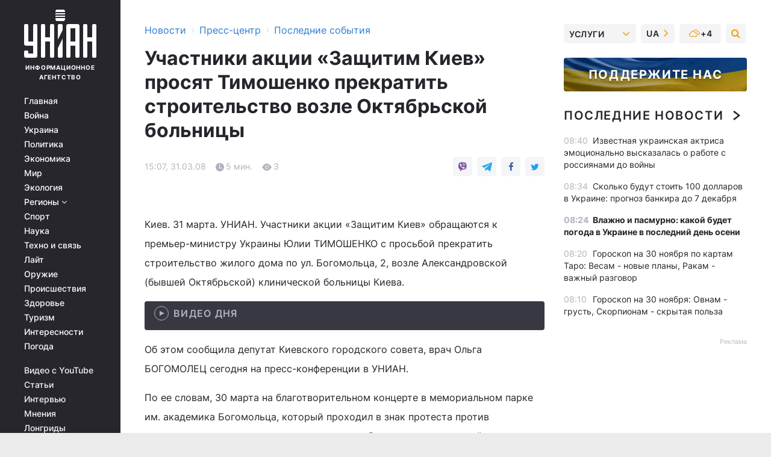

--- FILE ---
content_type: text/html; charset=UTF-8
request_url: https://press.unian.net/press/972493-uchastniki-aktsii-zaschitim-kiev-prosyat-timoshenko-prekratit-stroitelstvo-vozle-oktyabrskoy-bolnitsyi.html
body_size: 32569
content:
    <!doctype html><html lang="ru"><head><meta charset="utf-8"><meta name="viewport" content="width=device-width, initial-scale=1.0, maximum-scale=2"><title>Участники акции «Защитим Киев» просят Тимошенко прекратить строительство возле Октябрьской больницы | УНИАН</title><meta name="description" content="Участники акции «Защитим Киев» просят Тимошенко прекратить строительство возле Октябрьской больницы. Сегодняшние новости и события за 31 марта 2008 от агентства УНИАН"/><meta name="keywords" content=""/><meta name="theme-color" content="#28282d"><link rel="manifest" href="https://press.unian.net/manifest.json"><link rel="shortcut icon" href="https://press.unian.net/favicon.ico"/><meta property="fb:page_id" content="112821225446278"/><meta property="fb:app_id" content="1728296543975266"/><meta name="application-name" content="УНИАН"><meta name="apple-mobile-web-app-title" content="УНИАН"><meta name="apple-itunes-app" content="app-id=840099366, affiliate-data=ct=smartbannerunian"><link rel="mask-icon" href="https://press.unian.net/images/safari-pinned-tab.svg" color="#28282d"><link rel="apple-touch-icon" href="https://press.unian.net/images/apple-touch-icon.png"><link rel="apple-touch-icon" sizes="76x76" href="https://press.unian.net/images/apple-touch-icon-76x76.png"><link rel="apple-touch-icon" sizes="120x120" href="https://press.unian.net/images/apple-touch-icon-120x120.png"><link rel="apple-touch-icon" sizes="152x152" href="https://press.unian.net/images/apple-touch-icon-152x152.png"><link rel="apple-touch-icon" sizes="180x180" href="https://press.unian.net/images/apple-touch-icon-180x180.png"><link rel="preconnect" href="https://get.optad360.io/" crossorigin><link rel="preconnect" href="https://images.unian.net/" crossorigin><link rel="preconnect" href="https://membrana-cdn.media/" crossorigin><link rel="preconnect" href="https://www.googletagmanager.com/" crossorigin><link rel="preconnect" href="https://static.cloudflareinsights.com" crossorigin><link rel="preconnect" href="https://securepubads.g.doubleclick.net" crossorigin><link rel="preconnect" href="https://pagead2.googlesyndication.com/" crossorigin><link rel="dns-prefetch" href="https://i.ytimg.com/"><link rel="dns-prefetch" href="https://1plus1.video/"><link rel="dns-prefetch" href="https://ls.hit.gemius.pl"><link rel="dns-prefetch" href="https://jsc.idealmedia.io/"><link rel="dns-prefetch" href="https://gaua.hit.gemius.pl/"><link rel="dns-prefetch" href="https://cm.g.doubleclick.net/"><link rel="dns-prefetch" href="https://fonts.googleapis.com/"><link rel="dns-prefetch" href="https://ep2.adtrafficquality.google/"><link rel="dns-prefetch" href="https://ep1.adtrafficquality.google/"><meta property="og:image:width" content="1000"><meta property="og:image:height" content="545"><meta property="og:image:type" content="image/png"><meta property="og:url" content="https://press.unian.net/press/972493-uchastniki-aktsii-zaschitim-kiev-prosyat-timoshenko-prekratit-stroitelstvo-vozle-oktyabrskoy-bolnitsyi.html"/><meta property="og:title" content="Участники акции «Защитим Киев» просят Тимошенко прекратить строительство возле Октябрьской больницы"/><meta property="og:description" content=" "/><meta property="og:type" content="article"/><meta property="og:image" content="https://images.unian.net/photos/thumb_files/1000_545_?1"/><meta property="og:published_time" content="2008-03-31T15:07:00+03:00"><meta property="og:modified_time" content="2008-03-31T15:07:00+03:00"><meta property="og:section" content="Последние события"><meta name="twitter:card" content="summary_large_image"/><meta name="twitter:site" content="@unian"/><meta name="twitter:title" content="Участники акции «Защитим Киев» просят Тимошенко прекратить строительство возле Октябрьской больницы"/><meta name="twitter:description" content=" "><meta name="twitter:creator" content="@unian"/><meta name="twitter:image" content="https://images.unian.net/photos/thumb_files/1000_545_?1"/><meta name="twitter:image:src" content="https://images.unian.net/photos/thumb_files/1000_545_?1"/><meta name="twitter:domain" content="www.unian.net"/><meta name="robots" content="index, follow, max-image-preview:large"><meta name="telegram:channel" content="@uniannet"><script>
        function loadVideoNts(url) {
            var script = document.createElement('script');
            script.async = true;
            script.src = url;
            document.head.appendChild(script);
        }
        function handleIntersection(entries, observer) {
            entries.forEach(function (entry) {
                if (entry.isIntersecting) {
                    var videoWrapper = entry.target;
                    observer.unobserve(videoWrapper);

                    window.notsyCmd = window.notsyCmd || [];
                    window.notsyCmd.push(function () {
                        window.notsyInit({
                            pageVersionAutodetect: true,
                            targeting: [['site_section', 'press']]
                        });
                    });

                    videoWrapper.setAttribute('data-loaded', 'true');
                    observer.disconnect(); // Припиняємо спостереження, коли блок був досягнутий

                    // Завантажуємо скрипт після досягнення блока
                    loadVideoNts('https://cdn.membrana.media/uni/ym.js');
                }
            });
        }

        var options = {
            root: null,
            rootMargin: '0px',
            threshold: 0.1
        };

        var observerMembr = new IntersectionObserver(handleIntersection, options);

        document.addEventListener('DOMContentLoaded', function () {
            var videoWrapper = document.querySelector('.nts-video-wrapper:not([data-loaded])');
            if (videoWrapper) {
                observerMembr.observe(videoWrapper);
            }
        });

    </script><link rel="alternate" href="https://press.unian.net/press/972493-uchastniki-aktsii-zaschitim-kiev-prosyat-timoshenko-prekratit-stroitelstvo-vozle-oktyabrskoy-bolnitsyi.html" hreflang="x-default"/><link href="https://press.unian.net/press/amp-972493-uchastniki-aktsii-zaschitim-kiev-prosyat-timoshenko-prekratit-stroitelstvo-vozle-oktyabrskoy-bolnitsyi.html" rel="amphtml"><link rel="canonical" href="https://press.unian.net/press/972493-uchastniki-aktsii-zaschitim-kiev-prosyat-timoshenko-prekratit-stroitelstvo-vozle-oktyabrskoy-bolnitsyi.html"><link rel="preload" as="font" type="font/woff" crossorigin="anonymous" href="https://press.unian.net/build/assets/fonts/Inter/Inter-Bold.woff"><link rel="preload" as="font" type="font/woff" crossorigin="anonymous" href="https://press.unian.net/build/assets/fonts/Inter/Inter-Medium.woff"><link rel="preload" as="font" type="font/woff" crossorigin="anonymous" href="https://press.unian.net/build/assets/fonts/Inter/Inter-Regular.woff"><link rel="preload" as="font" type="font/woff" crossorigin="anonymous" href="https://press.unian.net/build/assets/fonts/Inter/Inter-SemiBold.woff"><style id="top"> *{margin:0;padding:0}body{font-size:14px;line-height:1.5}html{font-family:sans-serif;-ms-text-size-adjust:100%;-webkit-text-size-adjust:100%;-webkit-tap-highlight-color:rgba(0,0,0,0)}[class*=" icon-"],[class^=icon-],html{-webkit-font-smoothing:antialiased}a,img{border:none;outline:none}*{box-sizing:border-box;-webkit-box-sizing:border-box;-moz-box-sizing:border-box}@media (max-width:1184px){.nano-mob>.nano-content-mob{position:absolute;overflow:scroll;overflow-x:hidden;right:0;bottom:0}.nano-mob>.nano-content-mob::-webkit-scrollbar{display:none}.has-scrollbar>.nano-content-mob::-webkit-scrollbar{display:block}.nano-mob>.nano-pane{display:none!important;background:rgba(0,0,0,.25);position:absolute;width:10px;right:0;top:0;bottom:0;visibility:hidden;opacity:.01;-webkit-transition:.2s;-moz-transition:.2s;-o-transition:.2s;transition:.2s;border-radius:5px}.nano-mob>.nano-pane>.nano-slider{display:none;background:#444;position:relative;margin:0 1px;border-radius:3px}}@media (min-width:1185px){.nano-mob>.nano-content{-moz-appearance:none}.hidden-lg{display:none!important}.nano:not(.nano-mob)>.nano-content{position:absolute;overflow:auto;overflow-x:hidden;top:0;right:-12px!important;bottom:0;left:0}}.app-banner{padding:12px 26px 12px 16px;max-width:240px;height:320px;position:relative;margin:0 auto}.app-banner__title{font-weight:700;font-size:24px;line-height:28px;color:#efa205;margin-bottom:8px}.app-banner__text{font-weight:500;font-size:16px;line-height:20px;color:#fff}.app-banner__bottom{position:absolute;bottom:0;display:flex;justify-content:space-between;width:100%;left:0;padding:12px 16px}.app-banner__btn{height:36px;width:calc(50% - 4px);border:2px solid #efa205;border-radius:8px;text-align:center;line-height:30px}</style><link rel="stylesheet" href="https://press.unian.net/build/post.25f14eadfe90cdfe026eadb8063872ef.css"><style>
        .nts-video {width: 100%; height: calc(100vw / 16 * 9); max-height: 270px; margin: 10px auto; }
        .nts-video-wrapper {max-width: 670px;background: #383842;padding: 8px 16px 16px;border-radius: 4px;margin : 16px 0;overflow: hidden}
        .nts-video-label svg{margin-right: 8px;}
        .nts-video-label {font-weight: 600;font-size: 16px;line-height: 24px;align-self: start;letter-spacing: 0.08em;text-transform: uppercase;color: #B2B2BD;flex-start;align-items: center;
            display: flex;}

        @media (min-width: 1024px) {
            .nts-video {height: 360px; max-height: 360px;    margin-bottom: unset;}
        }
        @media (max-width: 1200px) {


        }

    </style><script type="application/ld+json">{"@context":"https:\/\/schema.org","@type":"NewsArticle","headline":"Участники акции «Защитим Киев» просят Тимошенко прекратить строительство возле Октябрьской больницы","description":"&nbsp;","articleSection":"Последние события","inLanguage":"ru","isAccessibleForFree":true,"datePublished":"2008-03-31T15:07:00+03:00","dateModified":"2008-03-31T15:07:00+03:00","mainEntityOfPage":{"@type":"WebPage","@id":"https:\/\/press.unian.net\/press\/972493-uchastniki-aktsii-zaschitim-kiev-prosyat-timoshenko-prekratit-stroitelstvo-vozle-oktyabrskoy-bolnitsyi.html"},"image":{"@type":"ImageObject","url":"https:\/\/images.unian.net\/photos\/thumb_files\/1200_0_"},"publisher":{"@type":"Organization","name":"УНИАН","legalName":"Украинское независимое информационное агентство УНИАН","url":"https:\/\/www.unian.net\/","sameAs":["https:\/\/www.facebook.com\/uniannet\/","https:\/\/www.facebook.com\/UNIAN.ua","https:\/\/www.facebook.com\/unian.ukraine","https:\/\/www.facebook.com\/pogoda.unian\/","https:\/\/www.facebook.com\/devichnikunian\/","https:\/\/www.facebook.com\/starsunian\/","https:\/\/x.com\/unian","https:\/\/t.me\/uniannet","https:\/\/invite.viber.com\/?g2=AQA%2Fnf2OzxyI50pG6plG5XH2%2FokWAnOf0dNcAMevia2uE9z%2FYouMau7DjYf%2B06f1&lang=ru","https:\/\/www.youtube.com\/@unian","https:\/\/www.youtube.com\/@unian_tv","https:\/\/uk.wikipedia.org\/wiki\/%D0%A3%D0%9D%D0%86%D0%90%D0%9D","https:\/\/ru.wikipedia.org\/wiki\/%D0%A3%D0%9D%D0%98%D0%90%D0%9D","https:\/\/www.linkedin.com\/company\/96838031\/"],"foundingDate":1993,"logo":{"@type":"ImageObject","url":"https:\/\/press.unian.net\/images\/unian_schema.png","width":95,"height":60},"address":{"@type":"PostalAddress","streetAddress":"ул. Кириловская 23","addressLocality":"Киев","postalCode":"01001","addressCountry":"UA"},"contactPoint":{"@type":"ContactPoint","email":"unian.headquoters@unian.net","telephone":"+38-044-498-07-60","contactType":"headquoters","areaServed":"UA","availableLanguage":["uk-UA","ru-UA","en-UA"]}},"name":"УНИАН редакция","author":{"@type":"Person","0":"УНИАН редакция"},"articleBody":"&nbsp;Киев. 31 марта. УНИАН. Участники акции «Защитим Киев» обращаются к премьер-министру Украины Юлии ТИМОШЕНКО с просьбой прекратить строительство жилого дома по ул. Богомольца, 2, возле Александровской (бывшей Октябрьской) клинической больницы Киева.Об этом сообщила депутат Киевского городского совета, врач Ольга БОГОМОЛЕЦ сегодня на пресс-конференции в УНИАН. По ее словам, 30 марта на благотворительном концерте в мемориальном парке им. академика Богомольца, который проходил в знак протеста против незаконного строительства, его участники собрали тысячи подписей под обращением к Ю.ТИМОШЕНКО, в котором просят премьер-министра «срочно подготовить проект порядка застройки территории исторических городов, а до утверждения этого порядка запретить строительство в исторических ареалах населенных пунктов без проведения независимой общественной памятникоохранной экспертизы». В своем обращении киевляне требуют принять неотложные меры по прекращению незаконного строительства на территории Александровской больницы и в охранной зоне памятника истории и культуры национального значения - усадьбы Института физиологии им. А.Богомольца и проведению необходимых экспертиз по определению ущерба, уже нанесенного им строительством, а также привлечь к ответственности виновных должностных лиц.Депутат Киевсовета сообщила, что «в результате незаконного отвода земельных участков на территории больницы разрушены поликлиническое отделение, вспомогательные и хозяйственные строения, уничтожено около 300 деревьев».О.БОГОМОЛЕЦ подчеркнула, что «мы не преследуем политических целей, мы не желаем получать помощь из рук любых политических партий или сил». «Нас очень сильно удивляет, что самая влиятельная в Киеве политическая сила - Блок Юлии Тимошенко - сейчас фактически находится на стороне нарушителей закона. …На сегодняшний день главный застройщик является депутатом Верховной Рады от Блока Юлии Тимошенко. Это Иван Иванович КУРОВСКИЙ, бизнес-структура которого - «Житлобуд» - и осуществляет незаконную застройку», - сказала она.О.БОГОМОЛЕЦ обратилась к Ю.ТИМОШЕНКО с просьбой взять под личную защиту и контроль ситуацию со строительством возле больницы. «У нас не осталось путей для мирного решения этой проблемы», - добавила она.Депутат Киевсовета сказала, что ее не устраивает временное прекращение строительства. «Нам нужно решение об отмене землеотвода, нужно решение суда и прокуратуры, чтобы лица, которые давали соглашения, понесли наказание», - уточнила она. В свою очередь главный врач Александровской больницы Алексей ВОЛЫК отметил, что больница предоставляет помощь круглосуточно, а в корпусах офтальмологии и урологии, которые выходят к участку застройки, проводятся операции. Как сообщил академик Международной академии проблем гипоксии, заведующий отделением патофизиологии Института физиологии им. А. Богомольца НАН Украины Вадим БЕРЕЗОВСКИЙ, уже три месяца возле пролома в стене Октябрьской больницы, огражденного забором, дежурят жители домов и врачи больницы и института. Однако и в субботу, и в воскресенье на склонах работала техника, которая проводит земляные работы. «Если на верхней террасе построить 10-этажный дом с 4-этажным паркингом, то будет повторение Лукьяновской трагедии», - считает он.По информации О.БОГОМОЛЕЦ, вчера на благотворительном концерте «десятки организаций» инициировали проведение «Марша беспартийных» в знак протеста против незаконной застройки киевских зеленых зон, который планируется провести 16 апреля на Майдане Незалежности.В ходе пресс-конференции народный депутат Украины Виктор УКОЛОВ (БЮТ) пригласил О.БОГОМОЛЕЦ и представителей больницы на сегодняшнюю встречу с первым вице-премьер-министром Украины Александром ТУРЧИНОВЫМ в 15.00 в Кабинете Министров. Как сообщал УНИАН, по словам юриста, занимающейся вопросами застройки территории Октябрьской больницы, Марины СОЛОВЬЕВОЙ, решение Киевсовета о выделении более 2 га земли на территории больничного учреждения принято с многочисленными нарушениями. В частности, без согласия больницы на выделение земли под это строительство, также не было изменено целевое назначение земельного участка (это земля рекреационного назначения). Кроме того, по словам юриста, на территории больничных учреждений не допускается строительство сооружений, функционально с ними не связанных, а на рекреационной территории вообще невозможно строительство. М.СОЛОВЬЕВА также заявила, что не была проведена комплексная государственная экспертиза этого строительства. В свою очередь, главный врач Октябрьской больницы подчеркивал, что если строительство продолжится, корпуса больницы вообще будут разрушены из-за возможных сдвигов. Он также отметил, что офисный центр, который планируется возвести, нарушает все санитарные нормы строительства, поскольку должен быть расположен на расстоянии не менее 30-40 м от корпусов, где проводятся многочисленные операции. В действительности же это расстояние составляет около 5 метров.&nbsp;&nbsp;&nbsp;"}</script><script type="application/ld+json">{"@context":"https:\/\/schema.org","@type":"BreadcrumbList","itemListElement":[{"@type":"ListItem","position":1,"item":{"@id":"https:\/\/www.unian.net\/","name":"Новости"}},{"@type":"ListItem","position":2,"item":{"@id":"https:\/\/www.unian.net\/static\/press\/events","name":"Пресс-центр"}},{"@type":"ListItem","position":3,"item":{"@id":"https:\/\/press.unian.net\/press","name":"Последние события"}},{"@type":"ListItem","position":4,"item":{"@id":"https:\/\/press.unian.net\/press\/972493-uchastniki-aktsii-zaschitim-kiev-prosyat-timoshenko-prekratit-stroitelstvo-vozle-oktyabrskoy-bolnitsyi.html","name":"Участники акции «Защитим Киев» просят Тимошенко прекратить строительство возле Октябрьской больницы"}}]}</script><script type="application/ld+json">{"@context":"https:\/\/schema.org","@type":"SoftwareApplication","name":"УНИАН","operatingSystem":"iOS 13.0 or later","applicationCategory":"BusinessApplication","offers":{"@type":"Offer","price":"0","priceCurrency":"USD"}}</script><script type="application/ld+json">{"@context":"https:\/\/schema.org","@type":"SoftwareApplication","name":"УНИАН","operatingSystem":"ANDROID","applicationCategory":"BusinessApplication","offers":{"@type":"Offer","price":"0","priceCurrency":"USD"}}</script><script type="application/ld+json">{"@context":"https:\/\/schema.org","@type":"Organization","name":"УНИАН","legalName":"Украинское независимое информационное агентство УНИАН","url":"https:\/\/www.unian.net\/","sameAs":["https:\/\/www.facebook.com\/uniannet\/","https:\/\/www.facebook.com\/UNIAN.ua","https:\/\/www.facebook.com\/unian.ukraine","https:\/\/www.facebook.com\/pogoda.unian\/","https:\/\/www.facebook.com\/devichnikunian\/","https:\/\/www.facebook.com\/starsunian\/","https:\/\/x.com\/unian","https:\/\/t.me\/uniannet","https:\/\/invite.viber.com\/?g2=AQA%2Fnf2OzxyI50pG6plG5XH2%2FokWAnOf0dNcAMevia2uE9z%2FYouMau7DjYf%2B06f1&lang=ru","https:\/\/www.youtube.com\/@unian","https:\/\/www.youtube.com\/@unian_tv","https:\/\/uk.wikipedia.org\/wiki\/%D0%A3%D0%9D%D0%86%D0%90%D0%9D","https:\/\/ru.wikipedia.org\/wiki\/%D0%A3%D0%9D%D0%98%D0%90%D0%9D","https:\/\/www.linkedin.com\/company\/96838031\/"],"foundingDate":1993,"logo":{"@type":"ImageObject","url":"https:\/\/press.unian.net\/images\/unian_schema.png","width":95,"height":60},"address":{"@type":"PostalAddress","streetAddress":"ул. Кириловская 23","addressLocality":"Киев","postalCode":"01001","addressCountry":"UA"},"contactPoint":{"@type":"ContactPoint","email":"unian.headquoters@unian.net","telephone":"+38-044-498-07-60","contactType":"headquoters","areaServed":"UA","availableLanguage":["uk-UA","ru-UA","en-UA"]}}</script><script type="application/ld+json">{"@context":"https:\/\/schema.org","@type":"NewsMediaOrganization","name":"УНИАН","legalName":"Украинское независимое информационное агентство УНИАН","url":"https:\/\/www.unian.net\/","sameAs":["https:\/\/www.facebook.com\/uniannet\/","https:\/\/www.facebook.com\/UNIAN.ua","https:\/\/www.facebook.com\/unian.ukraine","https:\/\/www.facebook.com\/pogoda.unian\/","https:\/\/www.facebook.com\/devichnikunian\/","https:\/\/www.facebook.com\/starsunian\/","https:\/\/x.com\/unian","https:\/\/t.me\/uniannet","https:\/\/invite.viber.com\/?g2=AQA%2Fnf2OzxyI50pG6plG5XH2%2FokWAnOf0dNcAMevia2uE9z%2FYouMau7DjYf%2B06f1&lang=ru","https:\/\/www.youtube.com\/@unian","https:\/\/www.youtube.com\/@unian_tv","https:\/\/uk.wikipedia.org\/wiki\/%D0%A3%D0%9D%D0%86%D0%90%D0%9D","https:\/\/ru.wikipedia.org\/wiki\/%D0%A3%D0%9D%D0%98%D0%90%D0%9D","https:\/\/www.linkedin.com\/company\/96838031\/"],"foundingDate":1993,"logo":{"@type":"ImageObject","url":"https:\/\/press.unian.net\/images\/unian_schema.png","width":95,"height":60},"address":{"@type":"PostalAddress","streetAddress":"ул. Кириловская 23","addressLocality":"Киев","postalCode":"01001","addressCountry":"UA"},"contactPoint":{"@type":"ContactPoint","email":"unian.headquoters@unian.net","telephone":"+38-044-498-07-60","contactType":"headquoters","areaServed":"UA","availableLanguage":["uk-UA","ru-UA","en-UA"]}}</script><script type="application/ld+json">{"@context":"https:\/\/schema.org","@type":"WebSite","name":"Украинское независимое информационное агентство УНИАН","alternateName":"УНИАН","url":"https:\/\/www.unian.net\/","potentialAction":{"@type":"SearchAction","target":"https:\/\/www.unian.net\/search?q={search_term_string}","query-input":"required name=search_term_string"},"author":{"@type":"NewsMediaOrganization","name":"УНИАН","legalName":"Украинское независимое информационное агентство УНИАН","url":"https:\/\/www.unian.net\/","sameAs":["https:\/\/www.facebook.com\/uniannet\/","https:\/\/www.facebook.com\/UNIAN.ua","https:\/\/www.facebook.com\/unian.ukraine","https:\/\/www.facebook.com\/pogoda.unian\/","https:\/\/www.facebook.com\/devichnikunian\/","https:\/\/www.facebook.com\/starsunian\/","https:\/\/x.com\/unian","https:\/\/t.me\/uniannet","https:\/\/invite.viber.com\/?g2=AQA%2Fnf2OzxyI50pG6plG5XH2%2FokWAnOf0dNcAMevia2uE9z%2FYouMau7DjYf%2B06f1&lang=ru","https:\/\/www.youtube.com\/@unian","https:\/\/www.youtube.com\/@unian_tv","https:\/\/uk.wikipedia.org\/wiki\/%D0%A3%D0%9D%D0%86%D0%90%D0%9D","https:\/\/ru.wikipedia.org\/wiki\/%D0%A3%D0%9D%D0%98%D0%90%D0%9D","https:\/\/www.linkedin.com\/company\/96838031\/"],"foundingDate":1993,"logo":{"@type":"ImageObject","url":"https:\/\/press.unian.net\/images\/unian_schema.png","width":95,"height":60},"address":{"@type":"PostalAddress","streetAddress":"ул. Кириловская 23","addressLocality":"Киев","postalCode":"01001","addressCountry":"UA"},"contactPoint":{"@type":"ContactPoint","email":"unian.headquoters@unian.net","telephone":"+38-044-498-07-60","contactType":"headquoters","areaServed":"UA","availableLanguage":["uk-UA","ru-UA","en-UA"]}},"creator":{"@type":"NewsMediaOrganization","name":"УНИАН","legalName":"Украинское независимое информационное агентство УНИАН","url":"https:\/\/www.unian.net\/","sameAs":["https:\/\/www.facebook.com\/uniannet\/","https:\/\/www.facebook.com\/UNIAN.ua","https:\/\/www.facebook.com\/unian.ukraine","https:\/\/www.facebook.com\/pogoda.unian\/","https:\/\/www.facebook.com\/devichnikunian\/","https:\/\/www.facebook.com\/starsunian\/","https:\/\/x.com\/unian","https:\/\/t.me\/uniannet","https:\/\/invite.viber.com\/?g2=AQA%2Fnf2OzxyI50pG6plG5XH2%2FokWAnOf0dNcAMevia2uE9z%2FYouMau7DjYf%2B06f1&lang=ru","https:\/\/www.youtube.com\/@unian","https:\/\/www.youtube.com\/@unian_tv","https:\/\/uk.wikipedia.org\/wiki\/%D0%A3%D0%9D%D0%86%D0%90%D0%9D","https:\/\/ru.wikipedia.org\/wiki\/%D0%A3%D0%9D%D0%98%D0%90%D0%9D","https:\/\/www.linkedin.com\/company\/96838031\/"],"foundingDate":1993,"logo":{"@type":"ImageObject","url":"https:\/\/press.unian.net\/images\/unian_schema.png","width":95,"height":60},"address":{"@type":"PostalAddress","streetAddress":"ул. Кириловская 23","addressLocality":"Киев","postalCode":"01001","addressCountry":"UA"},"contactPoint":{"@type":"ContactPoint","email":"unian.headquoters@unian.net","telephone":"+38-044-498-07-60","contactType":"headquoters","areaServed":"UA","availableLanguage":["uk-UA","ru-UA","en-UA"]}},"publisher":{"@type":"NewsMediaOrganization","name":"УНИАН","legalName":"Украинское независимое информационное агентство УНИАН","url":"https:\/\/www.unian.net\/","sameAs":["https:\/\/www.facebook.com\/uniannet\/","https:\/\/www.facebook.com\/UNIAN.ua","https:\/\/www.facebook.com\/unian.ukraine","https:\/\/www.facebook.com\/pogoda.unian\/","https:\/\/www.facebook.com\/devichnikunian\/","https:\/\/www.facebook.com\/starsunian\/","https:\/\/x.com\/unian","https:\/\/t.me\/uniannet","https:\/\/invite.viber.com\/?g2=AQA%2Fnf2OzxyI50pG6plG5XH2%2FokWAnOf0dNcAMevia2uE9z%2FYouMau7DjYf%2B06f1&lang=ru","https:\/\/www.youtube.com\/@unian","https:\/\/www.youtube.com\/@unian_tv","https:\/\/uk.wikipedia.org\/wiki\/%D0%A3%D0%9D%D0%86%D0%90%D0%9D","https:\/\/ru.wikipedia.org\/wiki\/%D0%A3%D0%9D%D0%98%D0%90%D0%9D","https:\/\/www.linkedin.com\/company\/96838031\/"],"foundingDate":1993,"logo":{"@type":"ImageObject","url":"https:\/\/press.unian.net\/images\/unian_schema.png","width":95,"height":60},"address":{"@type":"PostalAddress","streetAddress":"ул. Кириловская 23","addressLocality":"Киев","postalCode":"01001","addressCountry":"UA"},"contactPoint":{"@type":"ContactPoint","email":"unian.headquoters@unian.net","telephone":"+38-044-498-07-60","contactType":"headquoters","areaServed":"UA","availableLanguage":["uk-UA","ru-UA","en-UA"]}},"datePublished":"2025-11-30T08:54:40+02:00","dateModified":"2025-11-30T08:54:40+02:00","inLanguage":"ru"}</script><link href="https://www.googletagmanager.com/gtag/js?id=G-TECJ2YKWSJ" rel="preload" as="script"><script async src="https://www.googletagmanager.com/gtag/js?id=G-TECJ2YKWSJ"></script><script>window.dataLayer = window.dataLayer || [];function gtag(){dataLayer.push(arguments);}gtag('js', new Date());gtag('config', 'G-TECJ2YKWSJ');</script><script>(function(w,d,s,l,i){w[l]=w[l]||[];w[l].push({'gtm.start':new Date().getTime(),event:'gtm.js'});var f=d.getElementsByTagName(s)[0],j=d.createElement(s),dl=l!='dataLayer'?'&l='+l:'';j.async=true;j.src='https://www.googletagmanager.com/gtm.js?id='+i+dl;f.parentNode.insertBefore(j,f);})(window,document,'script','dataLayer','GTM-N24V2BL');</script></head><body class="home" data-infinite-scroll=""><div id="page_content" class="container main-wrap" data-page="1" data-page-max="50"><div class="main-column row m-0"><div class="col-lg-2 col-sm-12 prl0"><div class="main-menu"><div class="main-menu__content nano"><div class="nano-content"><div class="inside-nano-content"><a href="javascript:void(0);" id="trigger" class="menu-trigger hidden-lg" aria-label="menu"></a><div class="main-menu__logo"><a href="https://www.unian.net/"><img src="https://press.unian.net/images/unian-logo.svg" alt="Информационное агентство" width="120" height="80"/><div class="main-menu__logo-text">Информационное агентство</div></a></div><div class="hidden-lg main-menu__search"><div class="header-search__toggle hidden-lg" style="width: 15px; height: 19px"><i class="fa fa-search"></i></div><form method="GET" action="https://www.unian.net/search" class="header-search__form disactive"><div class="header-search__close hidden-lg">+</div><input type="text" name="q" aria-label="search" class="header-search__input" placeholder=" "/><input type="hidden" name="token" value="1344265133"/><button type="submit" class="header-search__button" aria-label="search"><i class="fa fa-search"></i></button></form></div><nav class="main-menu__nav mp-menu nano nano-mob" id="mp-menu"><div class="main-menu__close hidden-lg">+</div><div class="nano-content nano-content-mob"><div class="mp-level main-menu__list"><ul><li class="main-menu__item"><a href="https://www.unian.net/">Главная</a></li><li class="main-menu__item"><a href="https://www.unian.net/war">Война</a></li><li class="main-menu__item"><a href="https://www.unian.net/society">Украина</a></li><li class="main-menu__item"><a href="https://www.unian.net/politics">Политика</a></li><li class="main-menu__item"><a href="https://www.unian.net/economics">Экономика</a></li><li class="main-menu__item"><a href="https://www.unian.net/world">Мир</a></li><li class="main-menu__item"><a href="https://www.unian.net/ecology">Экология</a></li><li class="main-menu__item has-submenu"><a href="javascript:void(0);">Регионы <i class="fa fa-angle-down"></i></a><div class="sub-level main-menu__sub-list"><ul><li><a href="https://www.unian.net/kyiv">Киев</a></li><li><a href="https://www.unian.net/lvov">Львов</a></li><li><a href="https://www.unian.net/dnepropetrovsk">Днепр</a></li><li><a href="https://www.unian.net/kharkiv">Харьков</a></li><li><a href="https://www.unian.net/odessa">Одесса</a></li></ul></div></li><li class="main-menu__item"><a href="https://sport.unian.net/">Спорт</a></li><li class="main-menu__item"><a href="https://www.unian.net/science">Наука</a></li><li class="main-menu__item"><a href="https://www.unian.net/techno">Техно и связь</a></li><li class="main-menu__item"><a href="https://www.unian.net/lite">Лайт</a></li><li class="main-menu__item"><a href="https://www.unian.net/weapons">Оружие</a></li><li class="main-menu__item"><a href="https://www.unian.net/incidents">Происшествия</a></li><li class="main-menu__item"><a href="https://health.unian.net/">Здоровье</a></li><li class="main-menu__item"><a href="https://www.unian.net/tourism">Туризм</a></li><li class="main-menu__item"><a href="https://www.unian.net/curiosities">Интересности</a></li><li class="main-menu__item"><a href="https://pogoda.unian.net">Погода</a></li></ul></div><div class="main-menu__services main-menu__list"><ul><li class="main-menu__item"><a href="https://press.unian.net/video-youtube">Видео с YouTube</a></li><li class="main-menu__item"><a href="https://www.unian.net/detail/publications">Статьи</a></li><li class="main-menu__item"><a href="https://www.unian.net/detail/interviews">Интервью</a></li><li class="main-menu__item"><a href="https://www.unian.net/detail/opinions">Мнения</a></li><li class="main-menu__item"><a href="https://www.unian.net/longrids">Лонгриды</a></li><li class="main-menu__item hidden-lg"><a href="https://www.unian.net/static/press/live">Пресс-центр</a></li><li class="main-menu__item has-submenu hidden-lg"><a href="javascript:void(0);">Услуги<i class="fa fa-angle-down"></i></a><div class="sub-level main-menu__sub-list"><ul><li><a href="https://www.unian.net/static/advertising/advert">Реклама на сайте</a></li><li><a href="https://www.unian.net/static/press/about">Пресс-центр</a></li><li><a href="https://photo.unian.net/">Фотобанк</a></li><li><a href="https://www.unian.net/static/monitoring/about">Мониторинг СМИ</a></li><li><a href="https://www.unian.net/static/subscription/products">Подписка на новости</a></li></ul></div></li></ul></div><div class="main-menu__services main-menu__list"><ul><li class="main-menu__item"><a href="https://www.unian.net/news/archive">Архив</a></li><li class="main-menu__item "><a href="https://www.unian.net/vacancy">Вакансии</a></li><li class="main-menu__item"><a href="https://www.unian.net/static/contacts">Контакты</a></li></ul></div></div></nav></div></div></div><div id="M473096ScriptRootC1436947" class="ideal-story" data-attribute="https://jsc.idealmedia.io/u/n/unian.net.1436947.js"></div></div></div><div class="col-lg-10 col-sm-12"><div class=" hot-news--negative"  ></div><div  class="running-line--negative"></div><div class="content-column"
											><div id="block_left_column_content" class="left-column sm-w-100"
																					 data-ajax-url="https://press.unian.net/press/972493-uchastniki-aktsii-zaschitim-kiev-prosyat-timoshenko-prekratit-stroitelstvo-vozle-oktyabrskoy-bolnitsyi.html"
																	><div class=" infinity-item"
         data-url="https://press.unian.net/press/972493-uchastniki-aktsii-zaschitim-kiev-prosyat-timoshenko-prekratit-stroitelstvo-vozle-oktyabrskoy-bolnitsyi.html"
         data-title="Участники акции «Защитим Киев» просят Тимошенко прекратить строительство возле Октябрьской больницы | УНИАН"
         data-io-article-url="https://press.unian.net/press/972493-uchastniki-aktsii-zaschitim-kiev-prosyat-timoshenko-prekratit-stroitelstvo-vozle-oktyabrskoy-bolnitsyi.html"
         data-prev-url="https://press.unian.net/press"
    ><div class="article "><div class="top-bredcr "><div class="breadcrumbs"><ol vocab="https://schema.org/" typeof="BreadcrumbList"><li property="itemListElement" typeof="ListItem"><a property="item" typeof="WebPage"
               href="//www.unian.net/detail/all_news"><span
                        property="name">  Новости</span></a><meta property="position" content="1"></li><li><span>›</span></li><li property="itemListElement" typeof="ListItem"><a property="item" typeof="WebPage"
                       href="https://www.unian.net/static/press/events"><span property="name">  Пресс-центр</span></a><meta property="position" content="2"></li><li><span>›</span></li><li property="itemListElement" typeof="ListItem"><a property="item" typeof="WebPage"
                   href="https://press.unian.net/press"><span
                            property="name">  Последние события</span></a><meta property="position" content="3"></li></ol></div></div><h1>Участники акции «Защитим Киев» просят Тимошенко прекратить строительство возле Октябрьской больницы</h1><div class="article__info    "><div><div class="article__info-item time ">15:07, 31.03.08</div><span class="article__info-item comments"><i class="unian-read"></i>
                                5 мин.
                            </span><span class="article__info-item views"><i class="unian-eye"></i><span id="js-views-972493"></span><script>
    function CreateRequest() {
        var Request = false;

        if (window.XMLHttpRequest) {
            //Gecko-совместимые браузеры, Safari, Konqueror
            Request = new XMLHttpRequest();
        } else if (window.ActiveXObject) {
            //Internet explorer
            try {
                Request = new ActiveXObject("Microsoft.XMLHTTP");
            } catch (CatchException) {
                Request = new ActiveXObject("Msxml2.XMLHTTP");
            }
        }

        if (!Request) {
            return null;
        }

        return Request;
    }

    /*
        Функция посылки запроса к файлу на сервере
        r_method  - тип запроса: GET или POST
        r_path    - путь к файлу
        r_args    - аргументы вида a=1&b=2&c=3...
        r_handler - функция-обработчик ответа от сервера
    */
    function SendRequest(r_method, r_path, r_args, r_handler) {
        //Создаём запрос
        var Request = CreateRequest();

        //Проверяем существование запроса еще раз
        if (!Request) {
            return;
        }

        //Назначаем пользовательский обработчик
        Request.onreadystatechange = function() {
            //Если обмен данными завершен
            if (Request.readyState == 4) {
                if (Request.status == 200) {
                    //Передаем управление обработчику пользователя
                    r_handler(Request);
                }
            }
        }

        //Проверяем, если требуется сделать GET-запрос
        if (r_method.toLowerCase() == "get" && r_args.length > 0)
            r_path += "?" + r_args;

        //Инициализируем соединение
        Request.open(r_method, r_path, true);

        if (r_method.toLowerCase() == "post") {
            //Если это POST-запрос

            //Устанавливаем заголовок
            Request.setRequestHeader("Content-Type","application/x-www-form-urlencoded; charset=utf-8");
            //Посылаем запрос
            Request.send(r_args);
        } else {
            //Если это GET-запрос
            Request.responseType = 'json';
            //Посылаем нуль-запрос
            Request.send(null);
        }
    }

    //Создаем функцию обработчик
    var Handler = function(Request) {
        document.getElementById("js-views-972493").innerHTML = ' ' + Request.response.views;
    }

    //Отправляем запрос
    SendRequest("GET", '/ajax/views/972493', "", Handler);
</script></span></div><div class="article-shares " data-url="https://press.unian.net/press/972493-uchastniki-aktsii-zaschitim-kiev-prosyat-timoshenko-prekratit-stroitelstvo-vozle-oktyabrskoy-bolnitsyi.html"><div class="social-likes"><a href="viber://forward?text=https://press.unian.net/press/972493-uchastniki-aktsii-zaschitim-kiev-prosyat-timoshenko-prekratit-stroitelstvo-vozle-oktyabrskoy-bolnitsyi.html" class="vb" rel="nofollow noopener"><i class="unian-viber"></i></a><a href="https://telegram.me/share/url?url=https://press.unian.net/press/972493-uchastniki-aktsii-zaschitim-kiev-prosyat-timoshenko-prekratit-stroitelstvo-vozle-oktyabrskoy-bolnitsyi.html" class="tg" rel="nofollow noopener"><i class="unian-telegramm"></i></a><a href="https://www.facebook.com/sharer.php?u=https://press.unian.net/press/972493-uchastniki-aktsii-zaschitim-kiev-prosyat-timoshenko-prekratit-stroitelstvo-vozle-oktyabrskoy-bolnitsyi.html" class="fb" rel="nofollow noopener"><i class="fa fa-facebook"></i></a><a href="https://twitter.com/share?&url=https://press.unian.net/press/972493-uchastniki-aktsii-zaschitim-kiev-prosyat-timoshenko-prekratit-stroitelstvo-vozle-oktyabrskoy-bolnitsyi.html&text=Участники акции «Защитим Киев» просят Тимошенко прекратить строительство возле Октябрьской больницы" class="tw" rel="nofollow noopener"><i class="fa fa-twitter"></i></a></div></div></div><div class="article-text  "><p></p><p> </p><p>Киев. 31 марта. УНИАН. Участники акции «Защитим Киев» обращаются к премьер-министру Украины Юлии ТИМОШЕНКО с просьбой прекратить строительство жилого дома по ул. Богомольца, 2, возле Александровской (бывшей Октябрьской) клинической больницы Киева.</p><div><div class="nts-video-wrapper"><div class="nts-video-label"><svg xmlns="http://www.w3.org/2000/svg" width="24" height="24" viewbox="0 0 24 24" fill="none"><path d="M17 12L9 16L9 8L17 12Z" fill="#B2B2BD"></path><rect x="0.5" y="0.5" width="23" height="23" rx="11.5" stroke="#B2B2BD"></rect></svg>Видео дня</div><div class="opt-video" id=""></div></div></div><p>Об этом сообщила депутат Киевского городского совета, врач Ольга БОГОМОЛЕЦ сегодня на пресс-конференции в УНИАН. </p><p>По ее словам, 30 марта на благотворительном концерте в мемориальном парке им. академика Богомольца, который проходил в знак протеста против незаконного строительства, его участники собрали тысячи подписей под обращением к Ю.ТИМОШЕНКО, в котором просят премьер-министра «срочно подготовить проект порядка застройки территории исторических городов, а до утверждения этого порядка запретить строительство в исторических ареалах населенных пунктов без проведения независимой общественной памятникоохранной экспертизы». </p><p>В своем обращении киевляне требуют принять неотложные меры по прекращению незаконного строительства на территории Александровской больницы и в охранной зоне памятника истории и культуры национального значения - усадьбы Института физиологии им. А.Богомольца и проведению необходимых экспертиз по определению ущерба, уже нанесенного им строительством, а также привлечь к ответственности виновных должностных лиц.</p><p>Депутат Киевсовета сообщила, что «в результате незаконного отвода земельных участков на территории больницы разрушены поликлиническое отделение, вспомогательные и хозяйственные строения, уничтожено около 300 деревьев».</p><p>О.БОГОМОЛЕЦ подчеркнула, что «мы не преследуем политических целей, мы не желаем получать помощь из рук любых политических партий или сил». </p><p>«Нас очень сильно удивляет, что самая влиятельная в Киеве политическая сила - Блок Юлии Тимошенко - сейчас фактически находится на стороне нарушителей закона. …На сегодняшний день главный застройщик является депутатом Верховной Рады от Блока Юлии Тимошенко. Это Иван Иванович КУРОВСКИЙ, бизнес-структура которого - «Житлобуд» - и осуществляет незаконную застройку», - сказала она.</p><p>О.БОГОМОЛЕЦ обратилась к Ю.ТИМОШЕНКО с просьбой взять под личную защиту и контроль ситуацию со строительством возле больницы. «У нас не осталось путей для мирного решения этой проблемы», - добавила она.</p><p>Депутат Киевсовета сказала, что ее не устраивает временное прекращение строительства. «Нам нужно решение об отмене землеотвода, нужно решение суда и прокуратуры, чтобы лица, которые давали соглашения, понесли наказание», - уточнила она. </p><p>В свою очередь главный врач Александровской больницы Алексей ВОЛЫК отметил, что больница предоставляет помощь круглосуточно, а в корпусах офтальмологии и урологии, которые выходят к участку застройки, проводятся операции. </p><p>Как сообщил академик Международной академии проблем гипоксии, заведующий отделением патофизиологии Института физиологии им. А. Богомольца НАН Украины Вадим БЕРЕЗОВСКИЙ, уже три месяца возле пролома в стене Октябрьской больницы, огражденного забором, дежурят жители домов и врачи больницы и института. Однако и в субботу, и в воскресенье на склонах работала техника, которая проводит земляные работы. </p><p>«Если на верхней террасе построить 10-этажный дом с 4-этажным паркингом, то будет повторение Лукьяновской трагедии», - считает он.</p><p>По информации О.БОГОМОЛЕЦ, вчера на благотворительном концерте «десятки организаций» инициировали проведение «Марша беспартийных» в знак протеста против незаконной застройки киевских зеленых зон, который планируется провести 16 апреля на Майдане Незалежности.</p><p>В ходе пресс-конференции народный депутат Украины Виктор УКОЛОВ (БЮТ) пригласил О.БОГОМОЛЕЦ и представителей больницы на сегодняшнюю встречу с первым вице-премьер-министром Украины Александром ТУРЧИНОВЫМ в 15.00 в Кабинете Министров. </p><p>Как сообщал УНИАН, по словам юриста, занимающейся вопросами застройки территории Октябрьской больницы, Марины СОЛОВЬЕВОЙ, решение Киевсовета о выделении более 2 га земли на территории больничного учреждения принято с многочисленными нарушениями. В частности, без согласия больницы на выделение земли под это строительство, также не было изменено целевое назначение земельного участка (это земля рекреационного назначения). </p><p>Кроме того, по словам юриста, на территории больничных учреждений не допускается строительство сооружений, функционально с ними не связанных, а на рекреационной территории вообще невозможно строительство. </p><p>М.СОЛОВЬЕВА также заявила, что не была проведена комплексная государственная экспертиза этого строительства. </p><p>В свою очередь, главный врач Октябрьской больницы подчеркивал, что если строительство продолжится, корпуса больницы вообще будут разрушены из-за возможных сдвигов. </p><p>Он также отметил, что офисный центр, который планируется возвести, нарушает все санитарные нормы строительства, поскольку должен быть расположен на расстоянии не менее 30-40 м от корпусов, где проводятся многочисленные операции. В действительности же это расстояние составляет около 5 метров.</p><p> </p><p> </p><p> </p></div><a href="https://donate.unian.net" class="support-post"><span class="support-post__text">Помогите проекту</span><span class="support-post__btn">Поддержите нас</span></a><div class="article-bottom  "><div class="social-btn-bottom"><a href="https://t.me/uniannet" class="social-btn-bottom__item tg"
       target="_blank" rel="nofollow noopener"><i class="unian-telegramm"></i><span>Читать УНИАН в Telegram</span></a><a href="https://news.google.com/publications/CAAqBwgKMLfH0wEwuvM1?hl=ru&gl=UA&ceid=UA%3Aru"
           target="_blank" rel="nofollow noopener" class="social-btn-bottom__item gn"><svg xmlns="http://www.w3.org/2000/svg" width="35" height="16" viewBox="0 0 35 16" fill="none"><path d="M30.5 5H20.5V3H30.5V5Z" fill="#2D7DD2"/><path d="M32.5 13H20.5V11H32.5V13Z" fill="#2D7DD2"/><path d="M34.5 9H20.5V7H34.5V9Z" fill="#2D7DD2"/><path d="M8.5 7V10H13.5C13.1358 11.8314 11.073 12.8324 8.67477 12.8324C5.99926 12.8324 3.82975 10.6177 3.82975 7.9991C3.82975 5.3805 5.99926 3.16579 8.67477 3.16579C9.87984 3.16579 10.9587 3.57148 11.8105 4.36584V4.36763L14.1429 2.08485C12.7265 0.792568 10.879 0 8.67385 0C4.16007 0 0.5 3.58133 0.5 8C0.5 12.4187 4.15916 16 8.67385 16C13.3944 16 16.5 12.7518 16.5 8.1818C16.5 7.6579 16.5 7.4 16.5 7H8.5Z" fill="#2D7DD2"/></svg><span>УНИАН в Google News</span></a></div></div><div class="partner-news margin-top-20"     style="height: 520px"  ><div class="title-without-border black">
    Новости партнеров
</div><div class="  article-bottom-gallery-slider"><iframe data-src="/content/li-987-rus.html" style="width:100%" loading="lazy" class="partners-iframe"
                height="470" frameborder="0" scrolling="no" title="partners news"></iframe></div></div></div></div></div><div id="block_right_column_content" class="right-column newsfeed  d-none d-md-block"

																							><div class="tools"><div class="dropdown tools__dropdown tools__item"><a href="javascript:void(0);" class="dropdown-toggle">
            Услуги
            <i class="fa fa-angle-down"></i></a><div class="dropdown-menu"><a class="dropdown__item" href="https://www.unian.net/static/advertising/advert">Реклама</a><a class="dropdown__item" href="https://www.unian.net/static/press/about">Пресс-центр</a><a class="dropdown__item" href="https://photo.unian.net/">Фотобанк</a><a class="dropdown__item" href="https://www.unian.net/static/monitoring/about">Мониторинг</a></div></div><div class="tools__item"><a href="https://www.unian.ua/" class="tools__link"><span>
                                     UA
                             </span><i class="fa fa-angle-right"></i></a></div><div class="tools__item" style="width: 69px; justify-content: center"><a               href="https://pogoda.unian.net"
              class="tools__link" id="unian_weather_widget"><i class="fa fa-sun-o mr-1"></i><div></div></a></div><div class="tools__item tools-search"><div class="tools-search__toggle"><i class="fa fa-search"></i></div><form method="GET" action="https://www.unian.net/search" class="tools-search__form"><input type="text" name="q" aria-label="search" class="tools-search__input" placeholder=" " maxlength="20"/><input type="hidden" name="token" value="424403242"/><button type="submit" class="tools-search__button" aria-label="search"><i class="fa fa-search"></i></button></form></div></div><a href="https://donate.unian.net  " class="support-unian">
            Поддержите нас
        </a><!-- Block all_news start --><div  data-vr-zone="all_right_news" class="block-base ajax-block-container"><section class="newsfeed-column"><a href="https://www.unian.net/detail/all_news" class="title-bordered">
        

                                                                                Последние новости
                                                            <i class="unian-arrow-more"></i></a><div
                                             data-block-ajax-url="https://www.unian.net/ajax/all_news?page_route=news_post"
                data-ajax-page="1"
                data-ajax-limit="75"
                data-counter=""
                    ><ul class="newsfeed__list "><li class="newsfeed__item"><span class="newsfeed__time">08:40</span><h3 class="newsfeed__link"><a href="https://www.unian.net/lite/stars/natalya-koreckaya-aktrisa-vyskazalas-o-rabote-s-rossiyanami-do-voyny-13212054.html"  data-vr-contentbox="news_0">Известная украинская актриса эмоционально высказалась о работе с россиянами до войны</a></h3></li><li class="newsfeed__item"><span class="newsfeed__time">08:34</span><h3 class="newsfeed__link"><a href="https://www.unian.net/economics/finance/kurs-dollara-v-ukraine-skolko-stoit-kupit-100-dollarov-v-ukraine-prognoz-do-7-dekabrya-13212006.html"  data-vr-contentbox="news_1">Сколько будут стоить 100 долларов в Украине: прогноз банкира до 7 декабря</a></h3></li><li class="newsfeed__item strong"><span class="newsfeed__time">08:24</span><h3 class="newsfeed__link"><a href="https://www.unian.net/pogoda/news/prognoz-na-30-noyabrya-chego-ozhidat-ot-pogody-v-posledniy-den-oseni-13212042.html"  data-vr-contentbox="news_2">Влажно и пасмурно: какой будет погода в Украине в последний день осени</a></h3></li><li class="newsfeed__item"><span class="newsfeed__time">08:20</span><h3 class="newsfeed__link"><a href="https://www.unian.net/lite/astrology/goroskop-na-zavtra-30-noyabrya-po-kartam-taro-dlya-vseh-znakov-zodiaka-13211712.html"  data-vr-contentbox="news_3">Гороскоп на 30 ноября по картам Таро: Весам - новые планы, Ракам - важный разговор</a></h3></li><li class="newsfeed__item"><span class="newsfeed__time">08:10</span><h3 class="newsfeed__link"><a href="https://www.unian.net/lite/astrology/goroskop-na-zavtra-dlya-vseh-znakov-ovnam-grust-skorpionam-skrytaya-polza-13211610.html"  data-vr-contentbox="news_4">Гороскоп на 30 ноября: Овнам - грусть, Скорпионам - скрытая польза</a></h3></li><li class="newsfeed__banner banner-fb"><span class="newsfeed__ad">Реклама</span><div class="bnr-block__bnr" style="height: 600px; overflow:hidden;"><!-- Banner UDF1 () start. --><div data-banner="[https://images.unian.net/photos/2021_04/1619793683-7224.png]" data-banner-link="[https://www.unian.net/pogoda/]" data-ad="/82479101/Unian.net_/UDF1_300x600" data-type="bnr" data-size="[[300, 600]]"></div><ins class="staticpubads89354" data-sizes-desktop="300x600" data-slot="14" data-type_oa="GDF1"></ins><!-- Banner UDF1 () end. --></div></li><li class="newsfeed__item"><span class="newsfeed__time">07:55</span><h3 class="newsfeed__link"><a href="https://health.unian.net/health/yaki-analizi-zdati-shchob-pereviriti-vse-zdorov-ya-povniy-perelik-vid-likarya-13210632.html"  data-vr-contentbox="news_5">Чекап организма - необходимость или "выкачка" денег: какие анализы на самом деле надо сдавать</a></h3></li><li class="newsfeed__item strong"><span class="newsfeed__time">07:38</span><h3 class="newsfeed__link"><a href="https://www.unian.net/politics/ukrainskaya-delegaciya-segodnya-poedet-v-ssha-obsuzhdat-mirnyy-plan-politico-13212033.html"  data-vr-contentbox="news_6">Украинская делегация сегодня поедет в США обсуждать "мирный план", - Politico</a></h3></li><li class="newsfeed__item"><span class="newsfeed__time">07:30</span><h3 class="newsfeed__link"><a href="https://www.unian.net/society/chto-izmenitsya-s-1-dekabrya-v-ukraine-uz-300-kompensaciya-za-zhile-bronirovanie-13211886.html"  data-vr-contentbox="news_7">Бесплатные поездки, бронирование 45 дней, тарифы НП: что изменится с 1 декабря в Украине</a></h3></li><li class="newsfeed__item d-flex align-items-center w-100"><div class="newsfeed__time newsfeed__tg"><svg xmlns="http://www.w3.org/2000/svg" width="20" height="16" viewBox="0 0 20 16" fill="none"><path fill-rule="evenodd" clip-rule="evenodd" d="M1.36937 6.90067C6.73698 4.64981 10.3103 3.15417 12.1046 2.42856C17.2115 0.370208 18.285 0.0148083 18.9751 0C19.1285 0 19.4659 0.0296168 19.6959 0.207316C19.8799 0.355399 19.926 0.547908 19.9566 0.695991C19.9873 0.844074 20.018 1.15505 19.9873 1.39198C19.7112 4.20556 18.515 11.0322 17.9016 14.1715C17.6409 15.5043 17.1348 15.9485 16.644 15.993C15.5705 16.0818 14.7577 15.3118 13.7302 14.6602C12.1046 13.6384 11.1998 13.0017 9.62015 11.9947C7.79516 10.8397 8.97604 10.2029 10.0189 9.16634C10.2949 8.89979 15.0031 4.75347 15.0951 4.38326C15.1104 4.33883 15.1104 4.16113 15.0031 4.07228C14.8957 3.98343 14.7424 4.01305 14.6197 4.04267C14.451 4.07228 11.8745 5.73081 6.85967 9.00345C6.12354 9.49212 5.46409 9.72905 4.86598 9.71425C4.20654 9.69944 2.94898 9.35885 1.99815 9.06268C0.847949 8.70728 -0.0722116 8.51477 0.00446848 7.89282C0.0504765 7.56704 0.510557 7.24126 1.36937 6.90067Z" fill="#26A5E4"/></svg></div><h3><a class="newsfeed__link w-100" href="https://t.me/uniannet" target="_blank"  ><b>УНИАН в Телеграм - новости Украины в режиме онлайн</b></a></h3></li><li class="newsfeed__item"><span class="newsfeed__time">07:30</span><h3 class="newsfeed__link"><a href="https://www.unian.net/lite/holidays/s-dnem-angela-andreya-2025-pozdravleniya-i-kartinki-13211655.html"  data-vr-contentbox="news_8">В Украине - Андреев день: лучшие поздравления с именинами Андрея</a></h3></li><li class="newsfeed__item"><span class="newsfeed__time">07:00</span><h3 class="newsfeed__link"><a href="https://www.unian.net/lite/holidays/den-andreya-pervozvannogo-v-2025-godu-data-prazdnika-obychai-i-primety-13196616.html"  data-vr-contentbox="news_9">30 ноября - день Андрея Первозванного: что можно и нельзя делать в праздник</a></h3></li><li class="newsfeed__item"><span class="newsfeed__time">06:55</span><h3 class="newsfeed__link"><a href="https://www.unian.net/curiosities/chto-oznachaet-slovo-olh-atb-varus-kak-rasshifrovyvayutsya-nazvaniya-magazinov-13211709.html"  data-vr-contentbox="news_10">АТБ, EVA, Сильпо, ОЛХ, Аврора  и другие: что означают названия украинских брендов</a></h3></li><li class="newsfeed__item"><span class="newsfeed__time">06:17</span><h3 class="newsfeed__link"><a href="https://www.unian.net/curiosities/luna-uchenye-nashli-sledy-radioaktivnoy-sery-v-obrazcah-porody-kotoruyu-privezli-amerikanskie-astronavty-13211934.html"  data-vr-contentbox="news_11">Ученые нашли радиоактивную серу в образцах породы с Луны, хотя и не ожидали этого</a></h3></li><li class="newsfeed__item"><span class="newsfeed__time">06:00</span><h3 class="newsfeed__link"><a href="https://www.unian.net/lite/holidays/kakoy-segodnya-cerkovnyy-prazdnik-30-noyabrya-2025-zaprety-obychai-i-primety-v-andreev-den-13211463.html"  data-vr-contentbox="news_12">30 ноября: церковный праздник сегодня, три особых запрета дня</a></h3></li><li class="newsfeed__item"><span class="newsfeed__time">05:34</span><h3 class="newsfeed__link"><a href="https://www.unian.net/science/eksperiment-s-beremennoy-zhenshchinoy-vyyavil-neozhidannyy-effekt-betmena-uchenye-13211853.html"  data-vr-contentbox="news_13">Эксперимент с беременной женщиной выявил неожиданный "эффект Бэтмена", - ученые</a></h3></li><li class="newsfeed__item"><span class="newsfeed__time">05:21</span><h3 class="newsfeed__link"><a href="https://www.unian.net/curiosities/kakie-vitaminy-nelzya-prinimat-vmeste-ekspert-nazvala-4-dobavki-kotorye-ne-sovmestimy-s-vitaminom-d-13211862.html"  data-vr-contentbox="news_14">Что нельзя принимать одновременно с витамином D: эксперт назвала 4 нежелательные добавки</a></h3></li><li class="newsfeed__item"><span class="newsfeed__time">05:00</span><h3 class="newsfeed__link"><a href="https://www.unian.net/lite/holidays/kakoy-segodnya-prazdnik-30-noyabrya-2025-primety-tradicii-zaprety-13206297.html"  data-vr-contentbox="news_15">Сегодня очень важный день для Украины: два больших праздника 30 ноября 2025</a></h3></li><li class="newsfeed__item"><span class="newsfeed__time">04:47</span><h3 class="newsfeed__link"><a href="https://www.unian.net/economics/finance/kurs-dollara-v-ukraine-skolko-stoit-dollar-v-ukraine-v-obmennikah-13211994.html"  data-vr-contentbox="news_16">Курс доллара и евро в Украине 30 ноября: сколько стоит валюта сегодня</a></h3></li><li class="newsfeed__item"><span class="newsfeed__time">04:17</span><h3 class="newsfeed__link"><a href="https://www.unian.net/curiosities/chto-poleznogo-v-sardinah-vrachi-raskryli-pravdu-13211925.html"  data-vr-contentbox="news_17">Что дает сердцу привычка есть сардины каждый день: врачи назвали главные плюсы и риски</a></h3></li><li class="newsfeed__item"><span class="newsfeed__time">03:39</span><h3 class="newsfeed__link"><a href="https://www.unian.net/science/okruzhnost-zemli-eratosfen-bolee-2000-let-nazad-pochti-idealno-izmeril-etot-pokazatel-13211940.html"  data-vr-contentbox="news_18">Как Эратосфен еще 2000 лет назад почти идеально измерил окружность Земли палкой</a></h3></li><li class="newsfeed__item"><span class="newsfeed__time">03:14</span><h3 class="newsfeed__link"><a href="https://www.unian.net/curiosities/kak-polzovatsya-airtag-kuda-mozhno-krepit-airtag-13211799.html"  data-vr-contentbox="news_19">5 вещей, к которым не стоит крепить AirTag, хотя изначально кажется, что это хорошая идея</a></h3></li><li class="newsfeed__item"><span class="newsfeed__time">03:02</span><h3 class="newsfeed__link"><a href="https://www.unian.net/society/bezhency-v-evrope-ukraincy-v-shotlandii-mogut-okazatsya-na-ulice-13212021.html"  data-vr-contentbox="news_20">Украинские беженцы в Шотландии могут оказаться на улице, - Daily Mail</a></h3></li><li class="newsfeed__item"><span class="newsfeed__time">02:11</span><h3 class="newsfeed__link"><a href="https://www.unian.net/war/voyna-v-ukraine-rossiyane-proskochili-skvoz-boevye-poryadki-na-dnepropetrovshchine-zayavil-voennyy-novosti-dnepra-13212015.html"  data-vr-contentbox="news_21">Оккупанты проскочили сквозь боевые порядки на Днепропетровщине: боец рассказал о ситуации</a></h3></li><li class="newsfeed__item"><span class="newsfeed__time">02:02</span><h3 class="newsfeed__link"><a href="https://www.unian.net/curiosities/pochemu-koshki-lyubyat-chistoe-bele-4-prichiny-proverennye-veterinarami-13211826.html"  data-vr-contentbox="news_22">Почему кошки не могут устоять перед чистым бельем: ветеринары назвали 4 причины</a></h3></li><li class="newsfeed__item"><span class="newsfeed__time">01:38</span><h3 class="newsfeed__link"><a href="https://www.unian.net/tourism/news/v-ispanii-prostaivaet-aeroport-za-bolee-chem-1-mlrd-evro-kak-ambicioznyy-proekt-stal-gromkim-provalom-13212012.html"  data-vr-contentbox="news_23">В Испании простаивает аэропорт за более чем 1 млрд евро: как амбициозный проект стал громким провалом</a></h3></li><li class="newsfeed__item"><span class="newsfeed__time">01:05</span><h3 class="newsfeed__link"><a href="https://www.unian.net/curiosities/um-voron-biolog-obyasnil-kak-ustroen-intellekt-voron-i-pochemu-oni-imeyut-horoshuyu-pamyat-13211700.html"  data-vr-contentbox="news_24">Вороны распознают лица и годами держат обиды: биолог объяснил, как им это удается</a></h3></li><li class="newsfeed__banner"><span class="newsfeed__ad">Реклама</span><div class="banner-container" style="height: 250px; overflow: hidden; margin-bottom: 20px;"><!-- Banner UDF2 () start. --><div data-ad="/82479101/Unian.net_/UDF2_300x250" data-type="bnr" data-size="[[300, 250]]"></div><ins class="staticpubads89354" data-sizes-desktop="300x250,250x250,200x200" data-slot="26" data-type_oa="UDF2"></ins><!-- Banner UDF2 () end. --></div></li><li class="newsfeed__item strong"><span class="newsfeed__time">00:35</span><h3 class="newsfeed__link"><a href="https://www.unian.net/war/voyna-v-ukraine-rossiyane-atakovali-vyshgorod-na-kievshchine-dronami-est-razrusheniya-novosti-kieva-13211997.html"  data-vr-contentbox="news_25"><span class="blue-marker">обновлено</span>РФ атаковала Киевскую область: в Вышгороде пылает многоэтажка, есть жертвы</a></h3></li><li class="newsfeed__item"><span class="newsfeed__time">00:11</span><h3 class="newsfeed__link"><a href="https://www.unian.net/world/tankery-rf-turciya-otreagirovala-na-ataku-na-tenevoy-flot-v-chernom-more-13211985.html"  data-vr-contentbox="news_26">В Турции отреагировали на атаку на танкеры "теневого флота" РФ в Черном море</a></h3></li><li class="newsfeed__item"><span class="newsfeed__time">00:03</span><h3 class="newsfeed__link"><a href="https://www.unian.net/science/pochemu-stervyatniki-kruzhat-vysoko-ohotyatsya-li-oni-na-lyudey-13211982.html"  data-vr-contentbox="news_27">Кружат ли стервятники над умирающими людьми: что происходит на самом деле</a></h3></li><li class="newsfeed__item"><span class="newsfeed__time">00:02</span><h3 class="newsfeed__link"><a href="https://www.unian.net/curiosities/zemnaya-kora-pod-tihim-okeanom-treshchit-na-kuski-uchenye-ozadacheny-13211649.html"  data-vr-contentbox="news_28">Земная кора под Тихим океаном трещит на куски: ученые озадачены</a></h3></li><li class="newsfeed__date"><a href="https://www.unian.net/news/archive/20251129">29 ноября, суббота</a></li><li class="newsfeed__item"><span class="newsfeed__time">23:33</span><h3 class="newsfeed__link"><a href="https://sport.unian.net/boxing/reyting-luchshih-bokserov-mira-na-kakom-meste-aleksandr-usik-13211976.html"  data-vr-contentbox="news_29">ESPN обновило рейтинг лучших боксеров мира: на каком месте Усик</a></h3></li><li class="newsfeed__item"><span class="newsfeed__time">23:11</span><h3 class="newsfeed__link"><a href="https://www.unian.net/curiosities/data-rozhdeniya-v-eti-dni-rozhdayutsya-lyudi-hameleony-13211739.html"  data-vr-contentbox="news_30">Мастера смекалки: рожденные в эти четыре даты меняют себя как хамелеоны</a></h3></li><li class="newsfeed__item strong"><span class="newsfeed__time">23:01</span><h3 class="newsfeed__link"><a href="https://www.unian.net/war/voyna-v-ukraine-voennye-zachistili-naselennyy-punkt-na-dnepropetrovshchine-novosti-dnepra-13211967.html"  data-vr-contentbox="news_31">Силы обороны зачистили населенный пункт на Днепропетровщине, - DeepState</a></h3></li><li class="newsfeed__item"><span class="newsfeed__time">22:39</span><h3 class="newsfeed__link"><a href="https://www.unian.net/world/tramp-putin-eks-sovetnik-trampa-rasskazala-o-shutkah-putina-kotoryy-smeyalsya-nad-trampom-13211958.html"  data-vr-contentbox="news_32">Экс-советница Белого дома рассказала как Путин дразнил Трампа, а тот даже не заметил</a></h3></li><li class="newsfeed__item"><span class="newsfeed__time">22:20</span><h3 class="newsfeed__link"><a href="https://www.unian.net/tourism/news/otdyh-v-italii-kuda-poehat-po-dostupnoy-cene-bez-tolp-turistov-13211952.html"  data-vr-contentbox="news_33">Без толп и не за все деньги мира: 5 направлений, куда податься в Италии в 2026 году</a></h3></li><li class="newsfeed__item"><span class="newsfeed__time">22:14</span><h3 class="newsfeed__link"><a href="https://www.unian.net/curiosities/kakoe-maslo-poleznee-olivkovoe-ili-avokado-otvet-dietologov-13211625.html"  data-vr-contentbox="news_34">Оливковое масло против масла авокадо: диетологи объяснили, что полезнее для здоровья</a></h3></li><li class="newsfeed__item"><span class="newsfeed__time">22:07</span><h3 class="newsfeed__link"><a href="https://www.unian.net/war/voyna-v-ukraine-zakonchitsya-peremiriem-na-neskolko-let-valeriy-zaluzhnyy-13211946.html"  data-vr-contentbox="news_35">"Условия не становятся лучше": Залужный ответил, чем закончится война в Украине</a></h3></li><li class="newsfeed__item"><span class="newsfeed__time">21:39</span><h3 class="newsfeed__link"><a href="https://health.unian.net/health/farmacevticheskoe-lobbi-pochemu-minzdrav-ne-reagiruet-na-skandal-vokrug-direktora-gec-babenko-13211928.html"  data-vr-contentbox="news_36">"Фармацевтическое лобби". Почему Минздрав не реагирует на скандал вокруг директора ГЭЦ Бабенко</a></h3></li><li class="newsfeed__item strong"><span class="newsfeed__time">21:34</span><h3 class="newsfeed__link"><a href="https://www.unian.net/economics/energetics/grafiki-otklyucheniya-sveta-skolko-chasov-ukraincy-budut-sidet-bez-elektrichestva-30-noyabrya-13211838.html"  data-vr-contentbox="news_37"><span class="blue-marker">обновлено</span>Графики отключений на воскресенье: сколько часов украинцы будут сидеть без света</a></h3></li><li class="newsfeed__item strong"><span class="newsfeed__time">21:29</span><h3 class="newsfeed__link"><a href="https://www.unian.net/world/mirnyy-plan-trampa-ssha-i-ukraina-provedut-novye-peregovory-po-zaversheniyu-voyny-13211919.html"  data-vr-contentbox="news_38">США и Украина проведут новые переговоры по завершению войны: Reuters раскрыло дату и место</a></h3></li><li class="newsfeed__item"><span class="newsfeed__time">21:20</span><h3 class="newsfeed__link"><a href="https://www.unian.net/war/voyna-v-ukraine-pokrovsk-uzhe-nevozmozhno-spasti-govoryat-voennye-13211913.html"  data-vr-contentbox="news_39">"Половина уже за ними": офицер откровенно высказался о перспективах Покровска</a></h3></li><li class="newsfeed__item"><span class="newsfeed__time">21:09</span><h3 class="newsfeed__link"><a href="https://www.unian.net/curiosities/kak-vybrat-planshet-kakie-android-planshety-ne-stoit-brat-13211616.html"  data-vr-contentbox="news_40">Пользователи выбрали 5 Android-планшетов, которые не стоит покупать</a></h3></li><li class="newsfeed__item"><span class="newsfeed__time">21:07</span><h3 class="newsfeed__link"><a href="https://www.unian.net/lite/astrology/goroskop-na-2026-god-rak-sereznye-resheniya-i-grandioznye-peremeny-13211805.html"  data-vr-contentbox="news_41">Гороскоп на 2026 год для Раков: серьезные решения и грандиозные перемены</a></h3></li><li class="newsfeed__item strong"><span class="newsfeed__time">20:50</span><h3 class="newsfeed__link"><a href="https://www.unian.net/war/pokrovsk-voennye-obyasnili-pochemu-uslozhnilas-oborona-goroda-13211907.html"  data-vr-contentbox="news_42">Россияне просачиваются в Покровск: военные объяснили, почему усложнилась оборона города</a></h3></li><li class="newsfeed__item"><span class="newsfeed__time">20:30</span><h3 class="newsfeed__link"><a href="https://www.unian.net/world/donald-tramp-gotov-na-lyuboy-mirnyy-plan-lish-by-tolko-dali-nobelevku-dzhon-bolton-13211889.html"  data-vr-contentbox="news_43">США торопятся "продать" Украину: экс-советник Трампа назвал его мотив</a></h3></li><li class="newsfeed__item"><span class="newsfeed__time">20:21</span><h3 class="newsfeed__link"><a href="https://www.unian.net/lite/astrology/mesyac-rozhdeniya-numerologiya-kak-nayti-rodstvennuyu-dushu-i-obresti-lyubov-13211787.html"  data-vr-contentbox="news_44">Как найти родственную душу: месяц рождения подскажет, где ваша вторая половинка</a></h3></li><li class="newsfeed__banner"><span class="newsfeed__ad">Реклама</span><div class="newsfeedbox"><div class="banner-container" style="height: 600px; overflow: hidden;"><!-- Banner UDF3 () start. --><div data-ad="/82479101/Unian.net_/UDF3_300x600" data-type="bnr" data-size="[[300, 600]]"></div><ins class="staticpubads89354" data-sizes-desktop="300x600" data-slot="16" data-type_oa="UDF3"></ins><!-- Banner UDF3 () end. --></div></div></li><li class="newsfeed__item"><span class="newsfeed__time">20:10</span><h3 class="newsfeed__link"><a href="https://www.unian.net/world/krazha-vo-francii-u-fermera-postavlyavshego-ulitok-restoranam-mishlen-ukrali-poltonny-produkcii-13211874.html"  data-vr-contentbox="news_45">У фермера, который поставлял улиток французским ресторанам Мишлен, украли все запасы</a></h3></li><li class="newsfeed__item"><span class="newsfeed__time">20:05</span><h3 class="newsfeed__link"><a href="https://www.unian.net/lite/astrology/v-chem-vstrechat-novyy-2026-god-po-znaku-zodiaka-sovety-astrologa-13210998.html"  data-vr-contentbox="news_46">В чем встречать Новый год: астролог дал советы для каждого знака Зодиака</a></h3></li><li class="newsfeed__item"><span class="newsfeed__time">19:50</span><h3 class="newsfeed__link"><a href="https://www.unian.net/curiosities/holodnaya-golova-ili-goryachee-serdce-test-pokazhet-kakoy-vy-chelovek-13207140.html"  data-vr-contentbox="news_47">Какую картинку выбирают разумные люди: очень точный тест на личность</a></h3></li><li class="newsfeed__item strong"><span class="newsfeed__time">19:27</span><h3 class="newsfeed__link"><a href="https://www.unian.net/politics/andrey-ermak-byvshiy-rukovoditel-op-rasskazal-kak-on-povliyal-na-mirnyy-plan-13211847.html"  data-vr-contentbox="news_48">Зеленский потерял своего ключевого союзника: Ермак рассказал о своей главной заслуге</a></h3></li><li class="newsfeed__item"><span class="newsfeed__time">19:15</span><h3 class="newsfeed__link"><a href="https://www.unian.net/lite/relationships/kak-ne-pozvolyat-starym-ranam-upravlyat-novymi-otnosheniyami-4-sposoba-13211730.html"  data-vr-contentbox="news_49">Как не позволять старым ранам управлять новыми отношениями: 4 способа</a></h3></li><li class="newsfeed__item"><span class="newsfeed__time">19:00</span><h3 class="newsfeed__link"><a href="https://www.unian.net/lite/astrology/kogda-polnolunie-nastupit-v-dekabre-2025-tochnoe-vremya-astrologicheskiy-prognoz-13211685.html"  data-vr-contentbox="news_50">Самое высокое полнолуние 2025 года: что приготовила Холодная Луна каждому знаку Зодиака</a></h3></li><li class="newsfeed__item"><span class="newsfeed__time">18:56</span><h3 class="newsfeed__link"><a href="https://www.unian.net/lite/style/kak-dobitsya-siyaniya-kozhi-za-odnu-noch-7-privychek-dlya-zhenshchin-za-50-13211835.html"  data-vr-contentbox="news_51">Как добиться сияния кожи за одну ночь: 7 привычек для женщин за 50</a></h3></li><li class="newsfeed__item"><span class="newsfeed__time">18:22</span><h3 class="newsfeed__link"><a href="https://www.unian.net/ecology/presnaya-voda-zapasy-vody-v-ukraine-i-vsey-evrope-sokrashchayutsya-iz-za-klimata-i-zasuhi-13211814.html"  data-vr-contentbox="news_52">Из-за изменения климата Европа, а с ней и Украина, теряют запасы воды, - исследование</a></h3></li><li class="newsfeed__item"><span class="newsfeed__time">18:20</span><h3 class="newsfeed__link"><a href="https://www.unian.net/world/donald-tusk-kosvenno-upreknul-donalda-trampa-13211808.html"  data-vr-contentbox="news_53">Премьер Польши ехидно высказался о жадности союзников по НАТО</a></h3></li><li class="newsfeed__item"><span class="newsfeed__time">18:08</span><h3 class="newsfeed__link"><a href="https://www.unian.net/science/temnaya-materiya-poyavilos-novoe-oshelomlyayushchee-issledovanie-13211661.html"  data-vr-contentbox="news_54">Ученым впервые удалось "увидеть" темную материю (фото)</a></h3></li><li class="newsfeed__item"><span class="newsfeed__time">18:03</span><h3 class="newsfeed__link"><a href="https://www.unian.net/war/ataka-na-kiev-flesh-pohvalil-pvo-ukrainy-za-otrazhenie-nochnoy-ataki-13211790.html"  data-vr-contentbox="news_55">То, что сделала украинская ПВО сегодня ночью, не имеет аналогов в мире, - "Флеш"</a></h3></li><li class="newsfeed__item strong"><span class="newsfeed__time">17:51</span><h3 class="newsfeed__link"><a href="https://www.unian.net/world/stiv-uitkoff-specposlannik-trampa-predlozhil-ukraine-alternativu-tomagavkam-13211781.html"  data-vr-contentbox="news_56">Уиткофф предложил Украине "альтернативу", когда Трамп отказался давать "Томагавки", - WSJ</a></h3></li><li class="newsfeed__item"><span class="newsfeed__time">17:46</span><h3 class="newsfeed__link"><a href="https://www.unian.net/economics/finance/voyna-v-ukraine-poglotit-bolee-30-procentov-byudzheta-rf-na-2026-god-13211775.html"  data-vr-contentbox="news_57">Путин утвердил бюджет РФ на 2026 год: сколько потратят на войну с Украиной</a></h3></li><li class="newsfeed__item"><span class="newsfeed__time">17:22</span><h3 class="newsfeed__link"><a href="https://www.unian.net/war/pokrovsk-timochko-ocenil-na-chto-realno-seychas-sposobny-rossiyane-na-etom-napravlenii-13211766.html"  data-vr-contentbox="news_58">Тимочко оценил, на что сейчас реально способны россияне на Покровском направлении</a></h3></li><li class="newsfeed__item"><span class="newsfeed__time">17:20</span><h3 class="newsfeed__link"><a href="https://www.unian.net/curiosities/chomu-hlib-plisnyaviye-i-yak-yogo-zberigati-korisni-poradi-vid-diyetologa-13210335.html"  data-vr-contentbox="news_59">Почему хлеб плесневеет и можно ли срезать плесень и съесть остальное: советы врача</a></h3></li><li class="newsfeed__item"><span class="newsfeed__time">17:14</span><h3 class="newsfeed__link"><a href="https://www.unian.net/curiosities/chernyy-tmin-polza-i-vred-issledovanie-dokazalo-polzu-chernogo-tmina-dlya-zdorovogo-serdca-13211589.html"  data-vr-contentbox="news_60">Японские ученые проследили, как черный тмин влияет на сердечное здоровье</a></h3></li><li class="newsfeed__item"><span class="newsfeed__time">17:09</span><h3 class="newsfeed__link"><a href="https://www.unian.net/techno/neiroseti/glava-nvidia-dzhensen-huang-trebuet-bolshe-ispolzovat-iskusstvennyy-intellekt-13211763.html"  data-vr-contentbox="news_61">Глава NVIDIA отругал своих менеджеров, которые советуют меньше использовать ИИ, - Business Insider</a></h3></li><li class="newsfeed__item"><span class="newsfeed__time">17:08</span><h3 class="newsfeed__link"><a href="https://www.unian.net/lite/stars/inna-miroshnichenko-pohvastalas-dostizheniyami-priemnoy-dochki-i-pokazala-foto-13211754.html"  data-vr-contentbox="news_62">Жена ведущего Мирошниченко похвасталась достижениями их приемной дочки (фото)</a></h3></li><li class="newsfeed__item"><span class="newsfeed__time">17:03</span><h3 class="newsfeed__link"><a href="https://www.unian.net/economics/energetics/otklyucheniya-sveta-v-ukraine-dtek-izmenil-grafiki-otklyucheniy-na-29-noyabrya-13211745.html"  data-vr-contentbox="news_63">Энергетики обновили графики отключений на сегодня: сколько не будет света 29 ноября</a></h3></li><li class="newsfeed__item strong"><span class="newsfeed__time">16:46</span><h3 class="newsfeed__link"><a href="https://www.unian.net/pogoda/news/pogoda-didenko-prognoz-na-posledniy-den-oseni-i-pervye-dni-zimy-13211718.html"  data-vr-contentbox="news_64">Какими будут в Украине последний день осени и первые дни зимы: синоптик дала прогноз</a></h3></li><li class="newsfeed__banner"><span class="newsfeed__ad">Реклама</span><div class="newsfeed-box "><div class="banner-container" style="height: 250px; overflow: hidden; margin-bottom: 20px;"><!-- Banner UDF4 () start. --><div data-ad="/82479101/Unian.net_/UDF4_300x250" data-type="bnr" data-size="[[300, 250]]"></div><ins class="staticpubads89354" data-sizes-desktop="300x250,250x250" data-slot="17" data-type_oa="UDF4"></ins><!-- Banner UDF4 () end. --></div></div></li><li class="newsfeed__item"><span class="newsfeed__time">16:36</span><h3 class="newsfeed__link"><a href="https://www.unian.net/world/putin-raskusil-trampa-i-teper-otkryto-manipuliruet-im-eks-sovetnik-belogo-doma-13211697.html"  data-vr-contentbox="news_65">Путин "раскусил" Трампа и теперь открыто манипулирует им, - экс-советник Белого дома</a></h3></li><li class="newsfeed__item"><span class="newsfeed__time">16:31</span><h3 class="newsfeed__link"><a href="https://www.unian.net/war/voyna-v-ukraine-plohaya-pogoda-vyvela-iz-igry-bespilotniki-i-rossiya-etim-vospolzovalas-13211688.html"  data-vr-contentbox="news_66">Дроны оказались слишком уязвимыми к плохой погоде, РФ этим воспользовалась, - Forbes</a></h3></li><li class="newsfeed__item"><span class="newsfeed__time">16:20</span><h3 class="newsfeed__link"><a href="https://www.unian.net/lite/stars/holostyak-2025-taras-cymbalyuk-rasskazal-kak-ego-presledovala-poklonnica-13211679.html"  data-vr-contentbox="news_67">"Было не смешно": Цымбалюк рассказал, как его преследовала поклонница</a></h3></li><li class="newsfeed__item"><span class="newsfeed__time">16:17</span><h3 class="newsfeed__link"><a href="https://www.unian.net/curiosities/golovolomki-so-spichkami-nado-peremestit-odnu-spichku-chtoby-osel-perevernulsya-13211571.html"  data-vr-contentbox="news_68">Надо переместить всего одну спичку, чтобы осел перевернулся: сложная головоломка</a></h3></li><li class="newsfeed__item"><span class="newsfeed__time">16:14</span><h3 class="newsfeed__link"><a href="https://www.unian.net/techno/games/luchshie-igry-stim-v-steam-nashli-igru-s-samym-vysokmi-reytingom-13211673.html"  data-vr-contentbox="news_69">В Steam нашли чуть ли не единственный проект с рейтингом в 100%: это игра про аниме-девочек</a></h3></li><li class="newsfeed__item"><span class="newsfeed__time">16:12</span><h3 class="newsfeed__link"><a href="https://www.unian.net/war/mirnyy-plan-ukrainskie-voennye-rasskazali-otoydut-li-s-donbassa-esli-budet-takoe-reshenie-13211664.html"  data-vr-contentbox="news_70">Украинские военные рассказали, отойдут ли с Донбасса, если будет такой приказ, - NBC News</a></h3></li><li class="newsfeed__item"><span class="newsfeed__time">15:46</span><h3 class="newsfeed__link"><a href="https://www.unian.net/world/orban-posle-voyny-ukraina-dolzhna-sushchestvovat-kak-bufernoe-gosudarstvo-13211631.html"  data-vr-contentbox="news_71">Орбан: После войны Украина должна существовать как "буферное государство"</a></h3></li><li class="newsfeed__item"><span class="newsfeed__time">15:46</span><h3 class="newsfeed__link"><a href="https://www.unian.net/lite/astrology/goroskop-2025-tri-znaka-zodiaka-delayut-silnyy-ryvok-vpered-v-konce-noyabrya-13211568.html"  data-vr-contentbox="news_72">Эти знаки Зодиака делают сильный рывок вперед в конце ноября</a></h3></li><li class="newsfeed__item strong"><span class="newsfeed__time">15:37</span><h3 class="newsfeed__link"><a href="https://www.unian.net/politics/plan-oborony-ukrainy-zelenskiy-provel-soveshchanie-so-shmygalem-13211643.html"  data-vr-contentbox="news_73">Зеленский поручил Шмыгалю подготовить новый план обороны Украины</a></h3></li><li class="newsfeed__item"><span class="newsfeed__time">15:33</span><h3 class="newsfeed__link"><a href="https://www.unian.net/lite/show/zvazheni-ta-shchaslivi-10-vypusk-nedelya-budet-napryazhennoy-kto-vyletit-iz-shou-13211640.html"  data-vr-contentbox="news_74">Новый выпуск "Зважених та щасливих" будет напряженным: кто вылетит из шоу</a></h3></li></ul></div><div class="single-block-loader"><div class="scroll-loader"><img src="https://www.unian.net/images/ajax-loader.svg" alt="загрузка..."/></div></div></section></div><!-- Block all_news end --></div></div><div class="clearfix"></div><div id="page_loader"><div class="scroll-loader"><img src="https://press.unian.net/images/ajax-loader.svg" alt="загрузка..."/></div></div><div class="footer" id="footer_pos"><div class="footer-menu"><div class="footer-menu--all"><div class="footer-menu__block"><a href="https://www.unian.net/tag/voyna-v-ukraine" class="footer-menu__title">Война в Украине</a><div class="footer-menu__list"><a href="https://www.unian.net/society/kogo-ne-kosnetsya-mobilizaciya-v-ukraine-s-1-dekabrya-2025-polnyy-spisok-13210362.html" class="footer-menu__link">Кого не мобилизуют с 1 декабря 2025</a><a href="https://www.unian.net/society/s-kakimi-boleznyami-ne-mobilizuyut-s-1-dekabrya-2025-polnyy-spisok-13208529.html" class="footer-menu__link">С какими болезнями не мобилизуют в декабре 2025</a><a href="https://www.unian.net/tag/natalya-moseychuk" class="footer-menu__link">Наталья Мосейчук +</a><a href="https://www.unian.net/society/mobilizaciya-50-s-1-dekabrya-2025-kogo-tochno-ne-zaberut-13208175.html" class="footer-menu__link">Мобилизация 50+ с 1 декабря</a><a href="https://www.unian.net/society/mobilizaciya-invalidov-s-1-dekabrya-2025-kto-mozhet-popast-na-front-13208700.html" class="footer-menu__link">Мобилизация лиц с инвалидностью</a></div></div><div class="footer-menu__block"><a href="https://www.unian.net/society" class="footer-menu__title">Новости Украины</a><div class="footer-menu__list"><a href="https://www.unian.net/odessa" class="footer-menu__link">Новости Одессы</a><a href="https://www.unian.net/society/na-shcho-mozhna-vitratiti-zimovu-tisyachu-perelik-tovariv-13205772.html" class="footer-menu__link">Как можно потратить зимнюю тысячу гривень</a><a href="https://www.unian.net/dnepropetrovsk" class="footer-menu__link">Новости Днепра</a><a href="https://www.unian.net/society/kogda-zimnie-kanikuly-2025-v-ukraine-s-kakogo-chisla-nachnutsya-13206546.html" class="footer-menu__link">Когда зимние каникулы в Украине</a><a href="https://www.unian.net/kharkiv" class="footer-menu__link">Новости Харькова</a><a href="https://www.unian.net/lvov" class="footer-menu__link">Новости Львова</a><a href="https://www.unian.net/kyiv" class="footer-menu__link">Новости Киева</a><a href="https://www.unian.net/economics/finance/pensiya-po-invalidnosti-3-gruppa-s-1-dekabrya-2025-skolko-budut-platit-13205352.html" class="footer-menu__link">Пенсии по инвалидности с 1 декабря</a></div></div><div class="footer-menu__block"><a href="https://www.unian.net/economics" class="footer-menu__title">Новости экономики</a><div class="footer-menu__list"><a href="https://www.unian.net/tag/kurs-dollara" class="footer-menu__link">Курс доллара</a><a href="https://www.unian.net/tag/kurs-evro" class="footer-menu__link">Курс евро</a><a href="https://www.unian.net/tag/kurs-valyut" class="footer-menu__link">Курс валют</a><a href="https://www.unian.net/tag/tarifyi-na-gaz" class="footer-menu__link">Тарифы на газ</a><a href="https://www.unian.net/economics/other/pensiya-po-invalidnosti-2-gruppa-s-1-dekabrya-2025-skolko-budut-platit-13209915.html" class="footer-menu__link">Какой будет пенсия по инвалидности 2 группы с 1 декабря</a><a href="https://www.unian.net/tag/ukrzaliznyitsya" class="footer-menu__link">Укрзализныця</a><a href="https://www.unian.net/tag/bitkoin" class="footer-menu__link">Биткоин – курс</a><a href="https://www.unian.net/tag/tarifyi-na-elektroenergiyu" class="footer-menu__link">Тарифы на электроэнергию</a><a href="https://www.unian.net/society/chi-potribno-platiti-za-komunalni-poslugi-pid-chas-viyni-hto-zvilnyayetsya-vid-oplati-13205262.html" class="footer-menu__link">Кому можно не платить за коммуналку</a></div></div><div class="footer-menu__block"><a href="https://www.unian.net/pogoda" class="footer-menu__title">Прогноз погоды</a><div class="footer-menu__list"><a href="https://www.unian.net/tag/pogoda-na-mesyac" class="footer-menu__link">Погода на месяц</a><a href="https://www.unian.net/tag/sinoptik" class="footer-menu__link">Синоптик</a><a href="https://www.unian.net/tag/pogoda-na-zavtra" class="footer-menu__link">Погода на завтра</a><a href="https://www.unian.net/tag/pogoda-kiev" class="footer-menu__link">Погода Киев</a><a href="https://www.unian.net/tag/pogoda-na-nedelyu" class="footer-menu__link">Погода на неделю</a><a href="https://www.unian.net/tag/magnitnyie-buri" class="footer-menu__link">Магнитные бури</a></div></div><div class="footer-menu__block"><a href="https://www.unian.net/lite/astrology" class="footer-menu__title">Гороскоп</a><div class="footer-menu__list"><a href="https://www.unian.net/tag/goroskop-na-segodnya" class="footer-menu__link">Гороскоп на сегодня</a><a href="https://www.unian.net/tag/goroskop-na-zavtra" class="footer-menu__link">Гороскоп на завтра</a><a href="https://www.unian.net/tag/goroskop-na-nedelyu" class="footer-menu__link">Гороскоп на неделю</a><a href="https://www.unian.net/lite/astrology/kogda-polnolunie-nastupit-v-dekabre-2025-tochnoe-vremya-astrologicheskiy-prognoz-13211685.html" class="footer-menu__link">Когда полнолуние в декабре 2025</a></div></div><div class="footer-menu__block"><a href="https://www.unian.net/lite/advice" class="footer-menu__title">Лайфхаки</a><div class="footer-menu__list"><a href="https://www.unian.net/lite/advice/kak-izbavitsya-ot-kondensata-na-oknah-i-syrosti-v-kvartire-prostye-pravila-13204305.html" class="footer-menu__link">Как избавиться от сырости в квартире и конденсата на окнах</a><a href="https://www.unian.net/lite/advice/kak-vzbit-slivki-bez-miksera-interesnyy-tryuk-s-bankoy-13206090.html" class="footer-menu__link">Как взбить сливки без миксера</a><a href="https://www.unian.net/curiosities/chomu-hlib-plisnyaviye-i-yak-yogo-zberigati-korisni-poradi-vid-diyetologa-13210335.html" class="footer-menu__link">Как хранить хлеб, чтобы не черствел и не плесневел</a><a href="https://www.unian.net/lite/advice/chem-otmyt-dushevuyu-kabinu-i-ekran-ot-naleta-budet-idealno-chistoy-13204374.html" class="footer-menu__link">Как отмыть душевую кабину от налета</a><a href="https://www.unian.net/lite/advice/nuzhno-li-varit-sup-pod-kryshkoy-ili-bez-eto-silno-vliyaet-na-vkus-13206402.html" class="footer-menu__link">Как нужно варить суп - под крышкой или без</a><a href="https://www.unian.net/lite/advice/mozhno-li-podklyuchat-mikrovolnovku-cherez-udlinitel-kakie-pribory-tak-vklyuchat-nelzya-13205100.html" class="footer-menu__link">Что нельзя подключать к удлинителю</a><a href="https://www.unian.net/curiosities/yak-pereviriti-med-na-pidrobku-i-yakiy-sort-naykorisnishiy-poradi-pasichnika-13208244.html" class="footer-menu__link">Как проверить мед на натуральность</a><a href="https://www.unian.net/lite/advice/chto-delat-chtoby-kvashenaya-kapusta-ne-perekisla-i-ne-potemnela-kak-ee-pravilno-kvasit-13204881.html" class="footer-menu__link">Как квасить капусту, чтобы она не перекисла и не потемнела</a><a href="https://www.unian.net/lite/advice/chem-myt-pol-chtoby-noski-byli-chistymi-layfhak-kotoromu-bolshe-50-let-13204518.html" class="footer-menu__link">Чем мыть пол</a><a href="https://www.unian.net/lite/advice/yak-zaryaditi-noutbuk-vid-paverbanka-zaryaditi-mozhna-navit-bez-svitla-13208703.html" class="footer-menu__link">Как зарядить ноутбук от павербанка</a></div></div><div class="footer-menu__block"><a href="https://www.unian.net/lite/holidays" class="footer-menu__title">Какой сегодня праздник</a><div class="footer-menu__list"><a href="https://www.unian.net/lite/holidays/novyy-god-2026-data-vyhodnye-skolko-dney-do-prazdnika-13204980.html" class="footer-menu__link">Когда Новый год 2026 и будут ли выходные</a></div></div><div class="footer-menu__block"><a href="https://www.unian.net/lite" class="footer-menu__title">Lite</a><div class="footer-menu__list"><a href="https://www.unian.net/recipes" class="footer-menu__link">Рецепты</a><a href="https://www.unian.net/lite/kino" class="footer-menu__link">Кино</a><a href="https://www.unian.net/tag/holostyak-2025" class="footer-menu__link">Холостяк 2025</a><a href="https://www.unian.net/lite/advice" class="footer-menu__link">Лайфхаки</a><a href="https://www.unian.net/curiosities/yakiy-med-naykorisnishiy-i-chi-mozhna-yogo-griti-vidpovid-pasichnika-13208334.html" class="footer-menu__link">Какой мед самый полезный</a><a href="https://www.unian.net/lite/style" class="footer-menu__link">Мода</a><a href="https://www.unian.net/lite/astrology" class="footer-menu__link">Астрология</a><a href="https://www.unian.net/tag/magnitnyie-buri" class="footer-menu__link">Магнитные бури</a><a href="https://www.unian.net/lite/holidays" class="footer-menu__link">Праздники</a><a href="https://www.unian.net/lite/stars" class="footer-menu__link">Звезды</a><a href="https://www.unian.net/lite/relationships" class="footer-menu__link">Отношения</a></div></div><div class="footer-menu__block"><a href="https://www.unian.net/recipes" class="footer-menu__title">Рецепты</a><div class="footer-menu__list"><a href="https://www.unian.net/recipes/desserts/pies/kak-sdelat-vkusnyy-tykvennyy-chizkeyk-recept-ot-povara-13207599.html" class="footer-menu__link">Тыквенный чизкейк</a><a href="https://www.unian.net/recipes/preservation-and-pickling/vegetables/kapusta-pelyustka-klassicheskiy-i-bystryy-ukrainskiy-recept-13201515.html" class="footer-menu__link">Маринованая капуста Пелюстка</a><a href="https://www.unian.net/recipes/drinks/different-drinks/zachem-pit-kofe-s-solyu-recept-kotoryy-uluchshit-vkus-napitka-v-sto-raz-13204185.html" class="footer-menu__link">Как готовить кофе с солью</a><a href="https://www.unian.net/recipes/holiday-menus/tartaletki-s-krasnoy-ryboy-i-drugimi-nachinkami-recepty-na-novyy-god-13207071.html" class="footer-menu__link">Праздничные тарталетки</a><a href="https://www.unian.net/recipes/sauces-and-dressings/hren-so-svekloy-samyy-prostoy-ukrainskiy-recept-13205313.html" class="footer-menu__link">Хрен со свеклой</a><a href="https://www.unian.net/lite/advice/kak-sdelat-borshch-vkusnee-chto-dobavit-dlya-luchshego-vkusa-13206471.html" class="footer-menu__link">Как сделать борщ вкуснее</a><a href="https://www.unian.net/recipes/drinks/sweet-drinks/kak-prigotovit-obaldenno-vkusnyy-kakao-recept-kotoryy-stoit-poprobovat-13210812.html" class="footer-menu__link">Как сварить вкусное какао</a><a href="https://www.unian.net/recipes/appetizer/marinovannaya-cvetnaya-kapusta-kak-prigotovit-na-skoruyu-ruku-13205406.html" class="footer-menu__link">Хрустящая маринованная капуста</a><a href="https://www.unian.net/recipes/baking/dessert-pastries/tvorozhnaya-zapekanka-vse-po-3-prostoy-i-ochen-udachnyy-recept-13207521.html" class="footer-menu__link">Творожная запеканка</a><a href="https://www.unian.net/recipes/salads/salads-with-fish-and-seafood/salat-s-krabovymi-palochkami-i-morskim-kokteylem-shikarnyy-recept-13211043.html" class="footer-menu__link">Салат с крабовыми палочками по-новому</a><a href="https://www.unian.net/recipes/appetizer/chem-nachinit-tartaletki-na-novyy-god-recepty-holodnoy-zakuski-13206396.html" class="footer-menu__link">Рецепты тарталеток</a><a href="https://www.unian.net/recipes/appetizer/ochen-vkusnyy-marinovannyy-luk-kak-zamarinovat-za-5-minut-13205961.html" class="footer-menu__link">Очень вкусный маринованный лук</a></div></div><div class="footer-menu__block"><a href="https://www.unian.net/lite/ogorod" class="footer-menu__title">Сад-огород</a><div class="footer-menu__list"><a href="https://www.unian.net/lite/ogorod/pri-kakoy-temperature-ukryvat-vinograd-osenyu-kakoy-luchshe-vzyat-material-13206165.html" class="footer-menu__link">Когда укрывать виноград</a><a href="https://www.unian.net/lite/ogorod/kakuyu-posadit-morkov-pod-zimu-sorta-i-sroki-poseva-13206435.html" class="footer-menu__link">Какую посадить морковь под зиму</a><a href="https://www.unian.net/lite/ogorod/posevnoy-kalendar-ogorodnika-chto-stoit-sazhat-v-dekabre-13207716.html" class="footer-menu__link">Посевной календарь на декабрь</a><a href="https://www.unian.net/lite/ogorod/kak-zastavit-cvesti-rozhdestvennik-uhod-i-poliv-13208535.html" class="footer-menu__link">Как заставить цвести рождественник</a></div></div></div><div class="footer-menu__app"><span class="footer-menu__app-icon" data-hashstring="aXR1bmVz" data-hashtype="href" data-link="" data-target="_blank"><svg xmlns="http://www.w3.org/2000/svg" width="14" height="16" viewBox="0 0 14 16" fill="none"><path d="M11.7047 8.45544C11.6967 7.14395 12.3156 6.15553 13.5654 5.42671C12.8664 4.46521 11.8089 3.93639 10.4149 3.83447C9.09499 3.73447 7.65093 4.5729 7.12217 4.5729C6.56338 4.5729 5.28555 3.86908 4.28011 3.86908C2.20515 3.89985 0 5.45748 0 8.62659C0 9.56309 0.178255 10.5304 0.534764 11.5265C1.01144 12.838 2.7299 16.0513 4.52246 15.9994C5.4598 15.9782 6.12275 15.3609 7.34249 15.3609C8.52618 15.3609 9.13906 15.9994 10.1845 15.9994C11.9931 15.9744 13.5474 13.0533 14 11.738C11.5745 10.64 11.7047 8.52275 11.7047 8.45544ZM9.59971 2.59028C10.6152 1.43264 10.523 0.378831 10.493 0C9.59571 0.0499981 8.55823 0.586516 7.96738 1.24611C7.31645 1.95377 6.93391 2.82874 7.01602 3.81524C7.98541 3.88639 8.87067 3.40756 9.59971 2.59028Z" fill="#EFA205"/></svg><svg xmlns="http://www.w3.org/2000/svg" width="72" height="24" viewBox="0 0 72 24" fill="none"><path d="M10.1438 18.4072H8.09333L6.97016 14.8154H3.06615L1.99625 18.4072H0L3.8679 6.17902H6.25689L10.1438 18.4072ZM6.63159 13.3084L5.61586 10.1154C5.50841 9.78922 5.30707 9.02105 5.01003 7.81183H4.97391C4.85564 8.33191 4.66513 9.10007 4.4033 10.1154L3.40563 13.3084H6.63159Z" fill="#717184"/><path d="M20.0907 13.8902C20.0907 15.3897 19.6925 16.5751 18.8962 17.4452C18.1829 18.2198 17.2972 18.6067 16.2399 18.6067C15.0987 18.6067 14.2789 18.1895 13.7796 17.3552H13.7435V22H11.8186V12.4926C11.8186 11.5498 11.7942 10.5823 11.7472 9.58989H13.4401L13.5476 10.9875H13.5837C14.2256 9.93447 15.1998 9.40888 16.5072 9.40888C17.5292 9.40888 18.3824 9.81961 19.065 10.642C19.7494 11.4653 20.0907 12.5477 20.0907 13.8902ZM18.1296 13.9618C18.1296 13.1036 17.94 12.3961 17.559 11.8393C17.1428 11.2585 16.5839 10.9682 15.8833 10.9682C15.4084 10.9682 14.9768 11.1299 14.5913 11.4487C14.2049 11.7703 13.952 12.1903 13.8338 12.7103C13.7742 12.9529 13.7444 13.1514 13.7444 13.3076V14.7778C13.7444 15.4191 13.9376 15.9603 14.324 16.4023C14.7105 16.8443 15.2125 17.0648 15.83 17.0648C16.555 17.0648 17.1193 16.78 17.5229 16.2121C17.9274 15.6433 18.1296 14.8935 18.1296 13.9618Z" fill="#717184"/><path d="M30.056 13.8902C30.056 15.3897 29.6578 16.5751 28.8606 17.4452C28.1482 18.2198 27.2625 18.6067 26.2052 18.6067C25.064 18.6067 24.2442 18.1895 23.7458 17.3552H23.7097V22H21.7848V12.4926C21.7848 11.5498 21.7604 10.5823 21.7135 9.58989H23.4063L23.5138 10.9875H23.5499C24.1909 9.93447 25.1651 9.40888 26.4734 9.40888C27.4945 9.40888 28.3478 9.81961 29.0321 10.642C29.7138 11.4653 30.056 12.5477 30.056 13.8902ZM28.0949 13.9618C28.0949 13.1036 27.9044 12.3961 27.5234 11.8393C27.1072 11.2585 26.5501 10.9682 25.8486 10.9682C25.3728 10.9682 24.9421 11.1299 24.5557 11.4487C24.1693 11.7703 23.9174 12.1903 23.7991 12.7103C23.7404 12.9529 23.7097 13.1514 23.7097 13.3076V14.7778C23.7097 15.4191 23.9029 15.9603 24.2875 16.4023C24.674 16.8434 25.176 17.0648 25.7953 17.0648C26.5203 17.0648 27.0846 16.78 27.4882 16.2121C27.8927 15.6433 28.0949 14.8935 28.0949 13.9618Z" fill="#717184"/><path d="M41.1976 14.9782C41.1976 16.0183 40.8427 16.8646 40.1304 17.5179C39.3476 18.2318 38.2578 18.5884 36.8575 18.5884C35.5646 18.5884 34.5281 18.3348 33.7435 17.8266L34.1895 16.1938C35.0346 16.7139 35.9618 16.9749 36.9721 16.9749C37.6971 16.9749 38.2614 16.8076 38.6668 16.475C39.0704 16.1424 39.2717 15.6958 39.2717 15.139C39.2717 14.6428 39.1056 14.2247 38.7725 13.8856C38.4411 13.5466 37.8876 13.2314 37.1148 12.9401C35.0111 12.1417 33.9602 10.9719 33.9602 9.43378C33.9602 8.42855 34.3285 7.60433 35.0662 6.96296C35.8011 6.32068 36.7816 6 38.0077 6C39.1011 6 40.0094 6.19388 40.7344 6.58072L40.2532 8.1777C39.576 7.8028 38.8104 7.61536 37.9536 7.61536C37.2764 7.61536 36.7473 7.78534 36.3681 8.12348C36.0476 8.42579 35.8869 8.79425 35.8869 9.23071C35.8869 9.71403 36.0702 10.1137 36.4385 10.428C36.7591 10.7183 37.3414 11.0326 38.1865 11.3716C39.2203 11.7952 39.9796 12.2905 40.4681 12.8584C40.9547 13.4244 41.1976 14.1328 41.1976 14.9782Z" fill="#717184"/><path d="M47.5616 11.0602H45.4399V15.3412C45.4399 16.4301 45.8136 16.974 46.563 16.974C46.907 16.974 47.1923 16.9437 47.418 16.8831L47.4713 18.3707C47.0921 18.5149 46.5928 18.5875 45.9744 18.5875C45.2141 18.5875 44.62 18.3514 44.1912 17.88C43.7641 17.4077 43.5492 16.6157 43.5492 15.5029V11.0584H42.2852V9.58824H43.5492V7.9738L45.4399 7.39308V9.58824H47.5616V11.0602Z" fill="#717184"/><path d="M57.1348 13.926C57.1348 15.2813 56.7538 16.394 55.9936 17.2642C55.1964 18.1601 54.1382 18.6067 52.8191 18.6067C51.5479 18.6067 50.5358 18.1776 49.781 17.3193C49.0262 16.4611 48.6488 15.3778 48.6488 14.0721C48.6488 12.7057 49.037 11.5866 49.8162 10.7164C50.5936 9.84534 51.6427 9.4098 52.9618 9.4098C54.233 9.4098 55.256 9.83891 56.0279 10.698C56.7665 11.5314 57.1348 12.6074 57.1348 13.926ZM55.1377 13.9894C55.1377 13.1762 54.9671 12.4788 54.6213 11.8972C54.2177 11.1933 53.6407 10.8423 52.8932 10.8423C52.1194 10.8423 51.5316 11.1942 51.1281 11.8972C50.7823 12.4797 50.6116 13.1881 50.6116 14.0261C50.6116 14.8393 50.7823 15.5368 51.1281 16.1175C51.5443 16.8213 52.1257 17.1723 52.876 17.1723C53.6109 17.1723 54.1879 16.814 54.6041 16.0991C54.9589 15.5064 55.1377 14.8017 55.1377 13.9894Z" fill="#717184"/><path d="M63.3916 11.3128C63.2011 11.2769 62.998 11.2585 62.7849 11.2585C62.1077 11.2585 61.5841 11.5186 61.2157 12.0396C60.8952 12.499 60.7345 13.0797 60.7345 13.7808V18.4073H58.8104L58.8285 12.3667C58.8285 11.3504 58.8041 10.4251 58.7562 9.59081H60.4329L60.5033 11.2778H60.5566C60.7597 10.698 61.0802 10.2313 61.519 9.88117C61.9479 9.566 62.4111 9.40888 62.9104 9.40888C63.0882 9.40888 63.249 9.42174 63.3916 9.44471V11.3128Z" fill="#717184"/><path d="M72 13.5815C72 13.9325 71.9774 14.2284 71.9296 14.47H66.1548C66.1774 15.3411 66.4564 16.0073 66.9927 16.4667C67.4793 16.8774 68.1086 17.0832 68.8815 17.0832C69.7365 17.0832 70.5166 16.9445 71.2181 16.6661L71.5197 18.026C70.6999 18.3899 69.732 18.5709 68.6151 18.5709C67.2717 18.5709 66.2171 18.1684 65.4497 17.3644C64.6841 16.5604 64.3003 15.4808 64.3003 14.1264C64.3003 12.7968 64.657 11.6895 65.3711 10.8065C66.1187 9.86377 67.129 9.3924 68.4003 9.3924C69.6489 9.3924 70.5942 9.86377 71.2362 10.8065C71.7445 11.5554 72 12.4816 72 13.5815ZM70.1645 13.0733C70.1771 12.4926 70.0516 11.9909 69.7907 11.5673C69.4575 11.0225 68.9456 10.7505 68.2567 10.7505C67.6274 10.7505 67.1155 11.016 66.7245 11.549C66.404 11.9726 66.2135 12.4807 66.1548 13.0724H70.1645V13.0733Z" fill="#717184"/></svg></span><span class="footer-menu__app-icon" data-hashstring="cGxheW1hcmtldA==" data-hashtype="href" data-link="" data-target="_blank"><svg xmlns="http://www.w3.org/2000/svg" width="14" height="16" viewBox="0 0 14 16" fill="none"><path d="M11.9 9.33333L10.5 8L11.9 6.66667C11.9 6.66667 13.3 7.33333 14 8C13.3 8.66667 11.9 9.33333 11.9 9.33333Z" fill="#EFA205"/><path d="M10.5 10.6667L9.1 9.33333L2.1 16C3.5 15.3333 8.4 12 10.5 10.6667Z" fill="#EFA205"/><path d="M0.7 16C0.35 16 0 15.6667 0 15.3333L1.00506e-08 0.666667C0 0.333333 0.35 0 0.7 0L7.83014 7.98325L0.7 16Z" fill="#EFA205"/><path d="M2.1 0L9.1 6.66667L10.5 5.33333C8.4 4 3.5 0.666667 2.1 0Z" fill="#EFA205"/></svg><svg xmlns="http://www.w3.org/2000/svg" width="80" height="24" viewBox="0 0 80 24" fill="none"><path d="M25.5642 10.4303C23.3524 10.4303 21.5249 12.1153 21.5249 14.4257C21.5249 16.7171 23.3332 18.421 25.5644 18.421C27.7955 18.421 29.6036 16.736 29.6036 14.4257C29.6036 12.1153 27.7955 10.4303 25.5642 10.4303ZM25.5642 16.8312C24.3521 16.8312 23.2949 15.8272 23.2949 14.4078C23.2949 12.9687 24.353 11.9845 25.5642 11.9845C26.7755 11.9845 27.8336 12.9687 27.8336 14.4078C27.8336 15.8272 26.7755 16.8312 25.5642 16.8312ZM16.7738 10.4303C14.5425 10.4303 12.7342 12.1153 12.7342 14.4257C12.7342 16.7171 14.5425 18.421 16.7738 18.421C19.0048 18.421 20.8132 16.736 20.8132 14.4257C20.8132 12.1153 19.0048 10.4303 16.7736 10.4303H16.7738ZM16.7738 16.8312C15.5615 16.8312 14.5044 15.8272 14.5044 14.4078C14.5044 12.9687 15.5626 11.9845 16.7738 11.9845C17.9859 11.9845 19.0432 12.9687 19.0432 14.4078C19.0432 15.8272 18.004 16.8312 16.7738 16.8312ZM6.32898 11.6613V13.3463H10.4065C10.2906 14.293 9.96462 14.9935 9.48336 15.4673C8.88732 16.0541 7.96398 16.6983 6.32898 16.6983C3.80876 16.6983 1.86668 14.6913 1.86668 12.2105C1.86668 9.72974 3.80981 7.6848 6.32898 7.6848C7.69418 7.6848 8.67586 8.21516 9.4067 8.89708L10.6179 7.70367C9.59815 6.73832 8.23294 6 6.32898 6C2.88542 6 0 8.78305 0 12.1728C0 15.5627 2.88542 18.3457 6.32898 18.3457C8.19461 18.3457 9.58003 17.7401 10.6955 16.6033C11.8302 15.4862 12.1765 13.9142 12.1765 12.6457C12.1765 12.2482 12.1384 11.8883 12.08 11.5852L6.32898 11.6613ZM49.0697 12.9677C48.7424 12.0776 47.7043 10.4303 45.6262 10.4303C43.5482 10.4303 41.8366 12.0401 41.8366 14.4257C41.8366 16.6597 43.5482 18.421 45.8187 18.421C47.6651 18.421 48.7233 17.3039 49.1653 16.6597L47.8001 15.7509C47.338 16.414 46.7228 16.849 45.8187 16.849C44.9145 16.849 44.2801 16.4515 43.8755 15.6369L49.242 13.4217L49.0697 12.9677ZM43.6066 14.3127C43.5685 12.7784 44.8189 11.9835 45.7028 11.9835C46.4147 11.9835 46.9918 12.3243 47.203 12.8358L43.6066 14.3127ZM39.2401 18.1562H41.0101V6.45385H39.2401V18.1562ZM36.3555 11.3204H36.298C35.8943 10.8467 35.1443 10.4303 34.1818 10.4303C32.162 10.4303 30.3347 12.1916 30.3347 14.4257C30.3347 16.6597 32.1811 18.4023 34.1818 18.4023C35.1432 18.4023 35.8934 17.9858 36.298 17.4932H36.3555V18.0613C36.3555 19.5955 35.5278 20.4091 34.2009 20.4091C33.1236 20.4091 32.4501 19.6331 32.1811 18.9889L30.6428 19.6331C31.0847 20.6936 32.2586 22 34.2009 22C36.278 22 38.0289 20.7879 38.0289 17.8531V10.6762H36.3555V11.3204ZM34.3357 16.8312C33.1236 16.8312 32.1047 15.8272 32.1047 14.4267C32.1047 13.0261 33.1245 12.0032 34.3357 12.0032C35.5289 12.0032 36.4903 13.0261 36.4903 14.4267C36.4895 15.8084 35.5278 16.8312 34.3357 16.8312ZM57.3216 6.45406H53.0899V18.1562H54.8599V13.7249H57.3216C59.2839 13.7249 61.207 12.3233 61.207 10.0895C61.207 7.85544 59.2839 6.45385 57.3216 6.45385V6.45406ZM57.3789 12.0975H54.8781V8.08226H57.3789C58.6868 8.08226 59.4562 9.16164 59.4562 10.0893C59.4379 10.9982 58.6879 12.0975 57.3789 12.0975ZM68.2669 10.4115C66.9973 10.4115 65.67 10.9607 65.1314 12.2105L66.69 12.8547C67.0364 12.2105 67.6517 12.0023 68.306 12.0023C69.2294 12.0023 70.1525 12.5514 70.1717 13.5167V13.6307C69.8444 13.4414 69.1719 13.1758 68.3252 13.1758C66.6327 13.1758 64.92 14.1037 64.92 15.8084C64.92 17.3802 66.3054 18.3835 67.8439 18.3835C69.0369 18.3835 69.6904 17.8531 70.0942 17.2286H70.1516V18.1376H71.8631V13.6494C71.8442 11.5858 70.2864 10.4112 68.2669 10.4112V10.4115ZM68.0554 16.8123C67.4783 16.8123 66.67 16.5278 66.67 15.8281C66.67 14.9191 67.6698 14.5783 68.5356 14.5783C69.3048 14.5783 69.6704 14.7487 70.1516 14.9757C70.0169 16.0551 69.0744 16.8123 68.0554 16.8123ZM78.0381 10.6773L76.0183 15.7329H75.9608L73.8648 10.6771H71.9608L75.115 17.7588L73.3258 21.7166H75.1723L80 10.6771H78.0379L78.0381 10.6773ZM62.1885 18.1562H63.9585V6.45385H62.1885V18.1562Z" fill="#717184"/></svg></span><div class="footer-menu__icons"><span data-hashstring="ZmFjZWJvb2s=" data-hashtype="href" data-link="" data-target="_blank" class="footer-menu__icon"><i class="unian-fb"></i></span><span data-hashstring="dHdpdHRlcl9ydXM=" data-hashtype="href" data-link="" data-target="_blank" class="footer-menu__icon"><svg width="16" height="16" viewBox="0 0 16 16" fill="none" xmlns="http://www.w3.org/2000/svg"><path d="M16 16H10L0 0H6L16 16ZM11 14H13L5 2H3L11 14Z" fill="#EFA205"/><path d="M3 16H1L6.47125 8.705L7.51406 9.98125L3 16Z" fill="#EFA205"/><path d="M13 0H15L9.67781 7.09625L8.54922 5.93437L13 0Z" fill="#EFA205"/></svg></span><a href="https://www.linkedin.com/company/96838031/" class="footer-menu__icon" rel="nofollow noopener" target="_blank" aria-label="UNIAN linkedin"><svg width="16" height="16" viewBox="0 0 16 16" fill="none" xmlns="http://www.w3.org/2000/svg"><path d="M0.16 5.12621H3.68V16H0.16V5.12621ZM1.92077 0C2.97955 0 3.84 0.862969 3.84 1.92531C3.84 2.98859 2.97955 3.85156 1.92077 3.85156C0.859207 3.85156 0 2.98859 0 1.92531C0.000155064 0.863125 0.859362 0 1.92077 0Z" fill="#EFA205"/><path d="M5.76 5.12621H8.90955L8.9097 6.57808H8.95368C9.39217 5.72007 10.4632 4.81553 12.0608 4.81553C15.3861 4.81553 16 7.07593 16 10.0141V16H12.7184V10.6928C12.7184 9.42732 12.6959 7.79944 11.0119 7.79944C9.3033 7.79944 9.04101 9.178 9.04101 10.6013V16H5.76V5.12621Z" fill="#EFA205"/></svg></a><a href="https://news.google.com/publications/CAAqBwgKMLfH0wEwuvM1" class="footer-menu__icon" rel="nofollow noopener" target="_blank" aria-label="UNIAN google news Page"><svg xmlns="http://www.w3.org/2000/svg" width="30" height="14" viewBox="0 0 30 14" fill="#fff"><path d="M26.4706 4.375H17.6471V2.625H26.4706V4.375Z" fill="#ffffff"></path><path d="M28.2353 11.375H17.6471V9.625H28.2353V11.375Z" fill="#ffffff"></path><path d="M30 7.875H17.6471V6.125H30V7.875Z" fill="#ffffff"></path><path d="M7.05882 6.125V8.75H11.4706C11.1493 10.3525 9.32914 11.2284 7.21303 11.2284C4.85228 11.2284 2.93801 9.2905 2.93801 6.99922C2.93801 4.70794 4.85228 2.77007 7.21303 2.77007C8.27633 2.77007 9.22822 3.12504 9.97988 3.82011V3.82167L12.0379 1.82425C10.7881 0.693497 9.15798 0 7.21222 0C3.22948 0 0 3.13366 0 7C0 10.8663 3.22867 14 7.21222 14C11.3774 14 14.1176 11.1578 14.1176 7.15907C14.1176 6.70066 14.1176 6.475 14.1176 6.125H7.05882Z" fill="#ffffff"></path></svg></a><span data-hashstring="dmliZXI=" data-hashtype="href" data-link="" data-target="_blank" class="footer-menu__icon"><i class="unian-viber"></i></span><span data-hashstring="dGVsZWdyYW0=" data-hashtype="href" data-link="" data-target="_blank" class="footer-menu__icon"><i class="unian-telegramm"></i></span><a class="footer-menu__icon" target="_blank" rel="noopener" aria-label="rss" href="https://rss.unian.net/site/news_rus.rss"><i class="unian-rss"></i></a></div></div></div><div class="copyright-text" data-url="https://press.unian.net/ajax/footer-message"></div><a href="/static/siterules">Правила пользования сайтом</a><a href="/static/policy">Политика конфиденциальности</a><a href="/static/about">О нас</a><a href="/static/editorial-policy">Редакционная политика</a><a href="/socials">Мы в соцсетях</a></div></div></div></div><a href="javascript:void(0);" class="up-btn" id="return-to-top"><svg xmlns="http://www.w3.org/2000/svg" width="16" height="40" viewBox="0 0 16 16" fill="none"><path d="M8 -3.49691e-07L-3.49691e-07 8L2 10L6 8L6 16L10 16L10 8L14 10L16 8L8 -3.49691e-07Z" fill="white"/></svg></a><div class="cookies clickable"><div class="cookies__container hstack justify-content-between"><div class="cookies__body"><div class="cookies__body-text">Мы используем <a href="https://www.unian.net/static/siterules">cookies</a></div></div><div class="cookies__agree">Соглашаюсь</div></div></div><iframe name="send_frame1" class="send_frame1" title="send"></iframe><div style="display:none"><form name="err_send_form" target="send_frame1" action="https://press.unian.net/send_error" method="POST"><input type=hidden name="URL" value=""><input type=hidden name="ERR_TEXT" value=""><input type=hidden name="REF_URL" value=""><input type=hidden name="current_page" value="SendError"></form></div><link rel="stylesheet" href="/build/owl-carousel.23881bf714e7346b768a095c396d40ea.css"><script type="application/javascript">!function(r){function n(e){if(o[e])return o[e].exports;var t=o[e]={i:e,l:!1,exports:{}};return r[e].call(t.exports,t,t.exports,n),t.l=!0,t.exports}var e=window.webpackJsonp;window.webpackJsonp=function(o,u,c){for(var f,i,p,l=0,a=[];l<o.length;l++)i=o[l],t[i]&&a.push(t[i][0]),t[i]=0;for(f in u)Object.prototype.hasOwnProperty.call(u,f)&&(r[f]=u[f]);for(e&&e(o,u,c);a.length;)a.shift()();if(c)for(l=0;l<c.length;l++)p=n(n.s=c[l]);return p};var o={},t={31:0};n.m=r,n.c=o,n.d=function(r,e,o){n.o(r,e)||Object.defineProperty(r,e,{configurable:!1,enumerable:!0,get:o})},n.n=function(r){var e=r&&r.__esModule?function(){return r.default}:function(){return r};return n.d(e,"a",e),e},n.o=function(r,n){return Object.prototype.hasOwnProperty.call(r,n)},n.p="/build/",n.oe=function(r){throw console.error(r),r}}([]);</script><script src="https://press.unian.net/build/vendor.f5433fa985845fb2a469.js"></script><script src="https://press.unian.net/build/desktop.e0ec71a2f3b7a027efda.js"></script><script>

var uww_template = "    &lt;i class=&quot;icon-d400 mr-1&quot;&gt;&lt;/i&gt;&lt;div&gt;+4&lt;/div&gt;";
var uww_container = document.getElementById('unian_weather_widget');

if (uww_container) {
uww_container.innerHTML = htmlDecode(uww_template);
}

function htmlDecode(input){
var e = document.createElement('div');
e.innerHTML = input;
return e.childNodes.length === 0 ? "" : e.childNodes[0].nodeValue;
}
</script><!-- Gemius  --><script><!--//--><![CDATA[//><!--
    var pp_gemius_identifier = '.Aiaz7Qro8pcG8YzBHUnxsPJLeUW2w9GJaOI3XfehBT.X7';
    var pp_gemius_extraparameters = new Array('rubrick=politics');
    // lines below shouldn't be edited
    function gemius_pending(i) { window[i] = window[i] || function() {var x = window[i+'_pdata'] = window[i+'_pdata'] || []; x[x.length]=arguments;};};
    gemius_pending('gemius_hit'); gemius_pending('gemius_event'); gemius_pending('pp_gemius_hit'); gemius_pending('pp_gemius_event');
    (function(d,t) {try {var gt=d.createElement(t),s=d.getElementsByTagName(t)[0],l='http'+((location.protocol=='https:')?'s':''); gt.setAttribute('async','async');
        gt.setAttribute('defer','defer'); gt.src=l+'://gaua.hit.gemius.pl/xgemius.js'; s.parentNode.insertBefore(gt,s);} catch (e) {}})(document,'script');
    //--><!]]></script><noscript><iframe src="https://www.googletagmanager.com/ns.html?id=GTM-N24V2BL" height="0" width="0" style="display:none;visibility:hidden"></iframe></noscript><script>var _paq = window._paq = window._paq || [];_paq.push(["setDocumentTitle", document.domain + "/" + document.title]);_paq.push(["setCookieDomain", "*.unian.net"]);_paq.push(["setDomains", ["*.unian.net"]]);_paq.push(['trackPageView']);_paq.push(['enableLinkTracking']);(function () {var u = "https://counter.unian.net/";_paq.push(['setTrackerUrl', u + 'matomo.php']);_paq.push(['setSiteId', '6']);var d = document, g = d.createElement('script'), s = d.getElementsByTagName('script')[0];g.async = true;g.src = u + 'matomo.js';s.parentNode.insertBefore(g, s);})();</script><noscript><p><img src="https://counter.unian.net/matomo.php?idsite=6&amp;rec=1" style="border:0;" alt=""/></p></noscript><script>window.adTargeting={"PageType_Unian":["empty"],"PageRubric_Unian":["empty"],"PageRegion_Unian":["empty"],"PageSubRubric_Unian":["empty"]}</script><script defer src="https://static.cloudflareinsights.com/beacon.min.js/vcd15cbe7772f49c399c6a5babf22c1241717689176015" integrity="sha512-ZpsOmlRQV6y907TI0dKBHq9Md29nnaEIPlkf84rnaERnq6zvWvPUqr2ft8M1aS28oN72PdrCzSjY4U6VaAw1EQ==" data-cf-beacon='{"version":"2024.11.0","token":"ec0b9e895cd242a5b6fe146aa663fe80","server_timing":{"name":{"cfCacheStatus":true,"cfEdge":true,"cfExtPri":true,"cfL4":true,"cfOrigin":true,"cfSpeedBrain":true},"location_startswith":null}}' crossorigin="anonymous"></script>
</body></html>